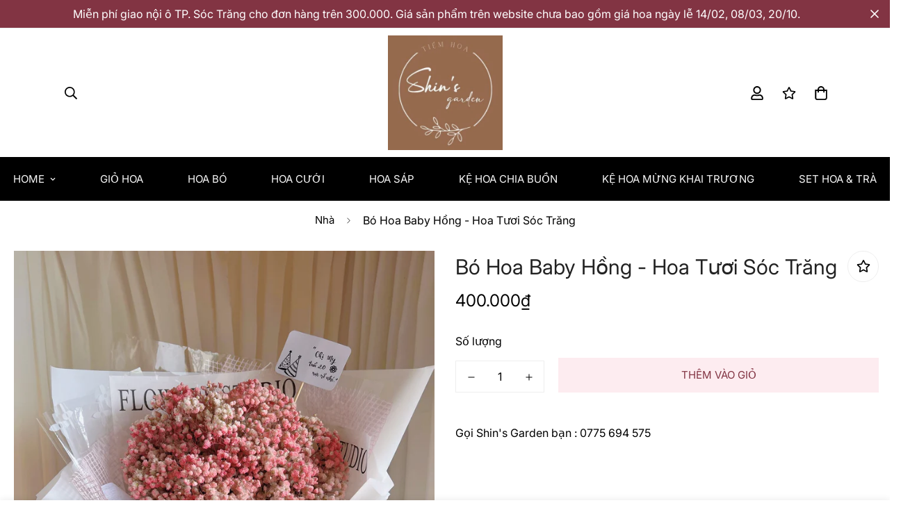

--- FILE ---
content_type: text/html; charset=utf-8
request_url: https://hoasoctrang.com/products/bo-hoa-baby-hong-hoa-tuoi-soc-trang-3
body_size: 31693
content:

<!doctype html>
<html
  class="no-js supports-no-cookies"
  lang="vi"
  data-template="product"
  
>
  <head>
    <meta charset="utf-8">
    <meta http-equiv="X-UA-Compatible" content="IE=edge">
    <meta name="viewport" content="width=device-width, initial-scale=1, maximum-scale=1.0, user-scalable=0">
    <meta name="theme-color" content="#ac7535"><link rel="canonical" href="https://hoasoctrang.com/products/bo-hoa-baby-hong-hoa-tuoi-soc-trang-3">
<link href="//hoasoctrang.com/cdn/shop/t/4/assets/theme.css?v=119522899234364678891682649508" rel="stylesheet" type="text/css" media="all" />
<link href="//hoasoctrang.com/cdn/shop/t/4/assets/chunk.css?v=51386290341475410991682649512" rel="stylesheet" type="text/css" media="all" />


<link rel="dns-prefetch" href="https://hoasoctrang.com/products/bo-hoa-baby-hong-hoa-tuoi-soc-trang-3" crossorigin>
<link rel="dns-prefetch" href="https://cdn.shopify.com" crossorigin>
<link rel="preconnect" href="https://hoasoctrang.com/products/bo-hoa-baby-hong-hoa-tuoi-soc-trang-3" crossorigin>
<link rel="preconnect" href="https://cdn.shopify.com" crossorigin>

<link href="//hoasoctrang.com/cdn/shop/t/4/assets/vendor.min.js?v=47187413141326881171682649510" as="script" rel="preload">
<link href="//hoasoctrang.com/cdn/shop/t/4/assets/app.min.js?v=137974305585622687281682649509" as="script" rel="preload">
<link href="//hoasoctrang.com/cdn/shop/t/4/assets/foxkit-app.min.js?v=126931991995353384961682649508" as="script" rel="preload">

<link rel="shortcut icon" href="//hoasoctrang.com/cdn/shop/files/244680572_140414591648620_3446860150232417522_n.jpg?crop=center&height=32&v=1720687436&width=32" type="image/png"><title class="product">Bó Hoa Baby Hồng - Hoa Tươi Sóc Trăng</title><meta property="og:site_name" content="Hoasoctrang">
<meta property="og:url" content="https://hoasoctrang.com/products/bo-hoa-baby-hong-hoa-tuoi-soc-trang-3">
<meta property="og:title" content="Bó Hoa Baby Hồng - Hoa Tươi Sóc Trăng">
<meta property="og:type" content="product">
<meta property="og:description" content="Tiệm hoa chúng mình ngụ tại 402 Lê Hồng Phong, thành phố Sóc Trăng.
Chúng mình mở cửa vào lúc 08:00 và đóng cửa vào lúc 21:00 hằng ngày.
Bạn cần đặt hoa gấp bất cứ lúc nào hãy liên lạc với chúng mình theo số: 0775694575 nhé.
Shin&#39;s Garden xin cảm ơn ạ. ♥"><meta property="og:image" content="http://hoasoctrang.com/cdn/shop/files/z4366496422602_7846b060a53374c6ad31adb8cb90bc8e.jpg?v=1684743515">
<meta property="og:image:secure_url" content="https://hoasoctrang.com/cdn/shop/files/z4366496422602_7846b060a53374c6ad31adb8cb90bc8e.jpg?v=1684743515">
<meta property="og:image:width" content="1920">
<meta property="og:image:height" content="2560"><meta property="og:price:amount" content="400.000">
<meta property="og:price:currency" content="VND"><meta name="twitter:site" content="@https://"><meta name="twitter:card" content="summary_large_image">
<meta name="twitter:title" content="Bó Hoa Baby Hồng - Hoa Tươi Sóc Trăng">
<meta name="twitter:description" content="Tiệm hoa chúng mình ngụ tại 402 Lê Hồng Phong, thành phố Sóc Trăng.
Chúng mình mở cửa vào lúc 08:00 và đóng cửa vào lúc 21:00 hằng ngày.
Bạn cần đặt hoa gấp bất cứ lúc nào hãy liên lạc với chúng mình theo số: 0775694575 nhé.
Shin&#39;s Garden xin cảm ơn ạ. ♥">

<link rel="preconnect" href="https://fonts.shopifycdn.com" crossorigin><link rel="preload" as="font" href="//hoasoctrang.com/cdn/fonts/inter/inter_n4.b2a3f24c19b4de56e8871f609e73ca7f6d2e2bb9.woff2" type="font/woff2" crossorigin>
  <link rel="preload" as="font" href="//hoasoctrang.com/cdn/fonts/inter/inter_n7.02711e6b374660cfc7915d1afc1c204e633421e4.woff2" type="font/woff2" crossorigin><link rel="preload" as="font" href="//hoasoctrang.com/cdn/fonts/inter/inter_n4.b2a3f24c19b4de56e8871f609e73ca7f6d2e2bb9.woff2" type="font/woff2" crossorigin><style>
  @font-face {  font-family: Inter;  font-weight: 400;  font-style: normal;  font-display: swap;  src: url("//hoasoctrang.com/cdn/fonts/inter/inter_n4.b2a3f24c19b4de56e8871f609e73ca7f6d2e2bb9.woff2") format("woff2"),       url("//hoasoctrang.com/cdn/fonts/inter/inter_n4.af8052d517e0c9ffac7b814872cecc27ae1fa132.woff") format("woff");}@font-face {  font-family: Inter;  font-weight: 700;  font-style: normal;  font-display: swap;  src: url("//hoasoctrang.com/cdn/fonts/inter/inter_n7.02711e6b374660cfc7915d1afc1c204e633421e4.woff2") format("woff2"),       url("//hoasoctrang.com/cdn/fonts/inter/inter_n7.6dab87426f6b8813070abd79972ceaf2f8d3b012.woff") format("woff");}@font-face {  font-family: Inter;  font-weight: 300;  font-style: normal;  font-display: swap;  src: url("//hoasoctrang.com/cdn/fonts/inter/inter_n3.6faba940d2e90c9f1c2e0c5c2750b84af59fecc0.woff2") format("woff2"),       url("//hoasoctrang.com/cdn/fonts/inter/inter_n3.413aa818ec2103383c4ac7c3744c464d04b4db49.woff") format("woff");}:root {  --font-stack-header: Inter, sans-serif;  --font-style-header: normal;  --font-weight-header: 400;  --font-weight-header--bolder: 700;  --font-weight-header--lighter: 300;}@font-face {  font-family: Inter;  font-weight: 400;  font-style: normal;  font-display: swap;  src: url("//hoasoctrang.com/cdn/fonts/inter/inter_n4.b2a3f24c19b4de56e8871f609e73ca7f6d2e2bb9.woff2") format("woff2"),       url("//hoasoctrang.com/cdn/fonts/inter/inter_n4.af8052d517e0c9ffac7b814872cecc27ae1fa132.woff") format("woff");}@font-face {  font-family: Inter;  font-weight: 700;  font-style: normal;  font-display: swap;  src: url("//hoasoctrang.com/cdn/fonts/inter/inter_n7.02711e6b374660cfc7915d1afc1c204e633421e4.woff2") format("woff2"),       url("//hoasoctrang.com/cdn/fonts/inter/inter_n7.6dab87426f6b8813070abd79972ceaf2f8d3b012.woff") format("woff");}@font-face {  font-family: Inter;  font-weight: 700;  font-style: normal;  font-display: swap;  src: url("//hoasoctrang.com/cdn/fonts/inter/inter_n7.02711e6b374660cfc7915d1afc1c204e633421e4.woff2") format("woff2"),       url("//hoasoctrang.com/cdn/fonts/inter/inter_n7.6dab87426f6b8813070abd79972ceaf2f8d3b012.woff") format("woff");}@font-face {  font-family: Inter;  font-weight: 400;  font-style: italic;  font-display: swap;  src: url("//hoasoctrang.com/cdn/fonts/inter/inter_i4.feae1981dda792ab80d117249d9c7e0f1017e5b3.woff2") format("woff2"),       url("//hoasoctrang.com/cdn/fonts/inter/inter_i4.62773b7113d5e5f02c71486623cf828884c85c6e.woff") format("woff");}@font-face {  font-family: Inter;  font-weight: 700;  font-style: italic;  font-display: swap;  src: url("//hoasoctrang.com/cdn/fonts/inter/inter_i7.b377bcd4cc0f160622a22d638ae7e2cd9b86ea4c.woff2") format("woff2"),       url("//hoasoctrang.com/cdn/fonts/inter/inter_i7.7c69a6a34e3bb44fcf6f975857e13b9a9b25beb4.woff") format("woff");}:root {  --font-weight-body--bold: 700;  --font-weight-body--bolder: 700;  --font-stack-body: Inter, sans-serif;  --font-style-body: normal;  --font-weight-body: 400;}
</style>
<style>
  html{font-size:calc(var(--font-base-size,16) * 1px)}body{font-family:var(--font-stack-body)!important;font-weight:var(--font-weight-body);font-style:var(--font-style-body);color:var(--color-body-text);font-size:calc(var(--font-base-size,16) * 1px);line-height:calc(var(--base-line-height) * 1px);scroll-behavior:smooth}body .h1,body .h2,body .h3,body .h4,body .h5,body .h6,body h1,body h2,body h3,body h4,body h5,body h6{font-family:var(--font-stack-header);font-weight:var(--font-weight-header);font-style:var(--font-style-header);color:var(--color-heading-text);line-height:normal}body .h1,body h1{font-size:calc(((var(--font-h1-mobile))/ (var(--font-base-size))) * 1rem)}body .h2,body h2{font-size:calc(((var(--font-h2-mobile))/ (var(--font-base-size))) * 1rem)}body .h3,body h3{font-size:calc(((var(--font-h3-mobile))/ (var(--font-base-size))) * 1rem)}body .h4,body h4{font-size:calc(((var(--font-h4-mobile))/ (var(--font-base-size))) * 1rem)}body .h5,body h5{font-size:calc(((var(--font-h5-mobile))/ (var(--font-base-size))) * 1rem)}body .h6,body h6{font-size:calc(((var(--font-h6-mobile))/ (var(--font-base-size))) * 1rem);line-height:1.4}@media only screen and (min-width:768px){body .h1,body h1{font-size:calc(((var(--font-h1-desktop))/ (var(--font-base-size))) * 1rem)}body .h2,body h2{font-size:calc(((var(--font-h2-desktop))/ (var(--font-base-size))) * 1rem)}body .h3,body h3{font-size:calc(((var(--font-h3-desktop))/ (var(--font-base-size))) * 1rem)}body .h4,body h4{font-size:calc(((var(--font-h4-desktop))/ (var(--font-base-size))) * 1rem)}body .h5,body h5{font-size:calc(((var(--font-h5-desktop))/ (var(--font-base-size))) * 1rem)}body .h6,body h6{font-size:calc(((var(--font-h6-desktop))/ (var(--font-base-size))) * 1rem)}}.swiper-wrapper{display:flex}.swiper-container:not(.swiper-container-initialized) .swiper-slide{width:calc(100% / var(--items,1));flex:0 0 auto}@media (max-width:1023px){.swiper-container:not(.swiper-container-initialized) .swiper-slide{min-width:40vw;flex:0 0 auto}}@media (max-width:767px){.swiper-container:not(.swiper-container-initialized) .swiper-slide{min-width:66vw;flex:0 0 auto}}.opacity-0{opacity:0}.opacity-100{opacity:1!important;}.placeholder-background{position:absolute;top:0;right:0;bottom:0;left:0;pointer-events:none}.placeholder-background--animation{background-color:#000;animation:placeholder-background-loading 1.5s infinite linear}[data-image-loading]{position:relative}[data-image-loading]:after{content:'';background-color:#000;animation:placeholder-background-loading 1.5s infinite linear;position:absolute;top:0;left:0;width:100%;height:100%;z-index:1}[data-image-loading] img.lazyload{opacity:0}[data-image-loading] img.lazyloaded{opacity:1}.no-js [data-image-loading]{animation-name:none}.lazyload--fade-in{opacity:0;transition:.25s all}.lazyload--fade-in.lazyloaded{opacity:1}@media (min-width:768px){.hidden.md\:block{display:block!important}.hidden.md\:flex{display:flex!important}.hidden.md\:grid{display:grid!important}}@media (min-width:1024px){.hidden.lg\:block{display:block!important}.hidden.lg\:flex{display:flex!important}.hidden.lg\:grid{display:grid!important}}@media (min-width:1280px){.hidden.xl\:block{display:block!important}.hidden.xl\:flex{display:flex!important}.hidden.xl\:grid{display:grid!important}}

  h1, .h1,
  h2, .h2,
  h3, .h3,
  h4, .h4,
  h5, .h5,
  h6, .h6 {
    letter-spacing: 0px;
  }
</style>

    <script>
  // https://codebeautify.org/jsviewer

  function _debounce(fn, wait = 300) {
    let t;
    return (...args) => {
      clearTimeout(t);
      t = setTimeout(() => fn.apply(this, args), wait);
    };
  }

  try {
    window.MinimogSettings = window.MinimogSettings || {};
    window.___mnag = 'userA' + (window.___mnag1 || '') + 'gent';

    var _mh = document.querySelector('header.sf-header__mobile');
    var _dh = document.querySelector('header.sf-header__desktop');
    // Set header height
    function _shh() {
      if (!_mh || !_dh) {
        _mh = document.querySelector('header.sf-header__mobile');
        _dh = document.querySelector('header.sf-header__desktop');
      }
      // Header
      var _hd = window.innerWidth < 1024 ? _mh : _dh;
      if (_hd) {
        document.documentElement.style.setProperty('--sf-header-height', _hd.offsetHeight + 'px');
        window.MinimogSettings.headerHeight = _hd.offsetHeight;
      }
    }

    // setTopbarHeight
    function _stbh() {
      // Topbar
      var _tb = document.querySelector('.sf-topbar');
      if (_tb) {
        document.documentElement.style.setProperty('--sf-topbar-height', _tb.offsetHeight + 'px');
        window.MinimogSettings.topbarHeight = _tb.offsetHeight;
      }
    }

    // setAnnouncementHeight
    function _sah() {
      // announcement_bar
      var _ab = document.querySelector('.announcement-bar');
      if (_ab) {
        document.documentElement.style.setProperty('--sf-announcement-height', _ab.offsetHeight + 'px');
        window.MinimogSettings.topbarHeight = _ab.offsetHeight;
      }
    }

    // setMainContentPadding
    function _smcp() {
      // pageTemplate
      var _pt = document.documentElement.dataset.template;
      if (window.innerWidth >= 1024) {
        if (_dh && _dh.dataset.transparent === "true") {
          if (_pt === 'index' || _pt === 'collection') {
            document.documentElement.style.setProperty('--main-content-padding-top', '0px');
          }
        }
      } else {
        document.documentElement.style.removeProperty('--main-content-padding-top');
      }
    }

    // calculateSectionsHeight
    function _csh() {_shh();_stbh();_sah();_smcp();}
    window.addEventListener('resize', _debounce(_csh, 1000));

    document.documentElement.className = document.documentElement.className.replace('supports-no-cookies', 'supports-cookies').replace('no-js', 'js');
  } catch (error) {
    console.warn('Failed to execute critical scripts', error);
  }

  try {
    // Page speed agent
    var _nu = navigator[window.___mnag];
    var _psas = [
      {
        'b': 'ome-Li',
        'c': 'ghth',
        'd': 'ouse',
        'a': 'Chr',
      },
      {
        'd': 'hts',
        'a': 'Sp',
        'c': 'nsig',
        'b': 'eed I',
      },
      {
        'b': ' Lin',
        'd': '6_64',
        'a': 'X11;',
        'c': 'ux x8',
      }
    ];
    function __fn(i) {
      return Object.keys(_psas[i]).sort().reduce(function (a, c) { return a + _psas[i][c] }, '');
    }

    var __isPSA = (_nu.indexOf(__fn(0)) > -1 || _nu.indexOf(__fn(1)) > -1 || _nu.indexOf(__fn(2)) > -1);
    // var __isPSA = true

    window.___mnag = '!1';
    _psas = null;
  } catch (err) {
    var __isPSA = false;
    var _psas = null;
    window.___mnag = '!1';
  }

  // activateFontAndCriticalCSS
  

  // __activateStyle(this)
  function __as(l) {
    l.rel = 'stylesheet';
    l.media = 'all';
    l.removeAttribute('onload');
  }

  // _onChunkStyleLoad(this)
  function __ocsl(l) {
    if (!__isPSA) __as(l);
  }

  window.__isPSA = __isPSA;
</script>

    

    <link href="//hoasoctrang.com/cdn/shop/t/4/assets/theme.css?v=119522899234364678891682649508" rel="stylesheet" type="text/css" media="all" />
    <link href="//hoasoctrang.com/cdn/shop/t/4/assets/chunk.css?v=51386290341475410991682649512" rel="stylesheet" type="text/css" media="all" />

    
<style data-shopify>:root {		/* BODY */		--base-line-height: 26;		/* PRIMARY COLORS */		--color-primary: #ac7535;		--plyr-color-main: #ac7535;		--color-primary-darker: #7d5527;		/* TEXT COLORS */		--color-body-text: #000000;		--color-heading-text: #222222;		--color-sub-text: #666666;		--color-text-link: #222222;		--color-text-link-hover: #666666;		/* BUTTON COLORS */		--color-btn-bg:  #fdecf0;		--color-btn-bg-hover: #222222;		--color-btn-text: #823443;		--color-btn-text-hover: #ffffff;    	--color-btn-secondary-border: #823443;    	--color-btn-secondary-text: #823443;		--btn-letter-spacing: 0px;		--btn-border-radius: 0px;		--btn-border-width: 1px;		--btn-line-height: 28px;				--btn-text-transform: uppercase;				/* PRODUCT COLORS */		--product-title-color: #222222;		--product-sale-price-color: #777777;		--product-regular-price-color: #000000;		--product-type-color: #777777;		--product-desc-color: #777777;		/* TOPBAR COLORS */		--color-topbar-background: #e0e7e4;		--color-topbar-text: #000000;		/* MENU BAR COLORS */		--color-menu-background: #000000;		--color-menu-text: #f8f8f8;		/* BORDER COLORS */		--color-border: #eeeeee;		/* FOOTER COLORS */		--color-footer-text: #000000;		--color-footer-subtext: #666666;		--color-footer-background: #f9f9f9;		--color-footer-link: #666666;		--color-footer-link-hover: #000000;		--color-footer-background-mobile: #f9f9f9;		/* FOOTER BOTTOM COLORS */		--color-footer-bottom-text: #666666;		--color-footer-bottom-background: #f9f9f9;		--color-footer-bottom-background-mobile: #f9f9f9;		/* HEADER */		--color-header-text: #000000;		--color-header-transparent-text: #ffffff;		--color-main-background: #ffffff;		--color-field-background: #ffffff;		--color-header-background: #ffffff;		--color-cart-wishlist-count: #ffffff;		--bg-cart-wishlist-count: #823443;		--swatch-item-background-default: #f7f8fa;		--text-gray-400: #777777;		--text-gray-9b: #9b9b9b;		--text-black: #000000;		--text-white: #ffffff;		--bg-gray-400: #f7f8fa;		--bg-black: #000000;		--rounded-full: 9999px;		--border-color-1: #eeeeee;		--border-color-2: #b2b2b2;		--border-color-3: #d2d2d2;		--border-color-4: #737373;		--color-secondary: #666666;		--color-success: #3a8735;		--color-warning: #ff706b;		--color-info: #959595;		--color-disabled: #cecece;		--bg-disabled: #f7f7f7;		--bg-hover: #737373;		--bg-color-tooltip: #000000;		--text-color-tooltip: #ffffff;		--color-image-overlay: #000000;		--opacity-image-overlay: 0.2;		--theme-shadow: 0 5px 15px 0 rgba(0, 0, 0, 0.07);    	--arrow-select-box: url(//hoasoctrang.com/cdn/shop/t/4/assets/ar-down.svg?v=92728264558441377851682649512);		/* FONT SIZES */		--font-base-size: 16;		--font-btn-size: 15px;		--font-btn-weight: 500;		--font-h1-desktop: 45;		--font-h1-mobile: 42;		--font-h2-desktop: 35;		--font-h2-mobile: 32;		--font-h3-desktop: 26;		--font-h3-mobile: 23;		--font-h4-desktop: 23;		--font-h4-mobile: 20;		--font-h5-desktop: 19;		--font-h5-mobile: 17;		--font-h6-desktop: 18;		--font-h6-mobile: 16;    	--arrow-down-url: url(//hoasoctrang.com/cdn/shop/t/4/assets/arrow-down.svg?v=157552497485556416461682649508);    	--arrow-down-white-url: url(//hoasoctrang.com/cdn/shop/t/4/assets/arrow-down-white.svg?v=70535736727834135531682649511);    	--product-title-line-clamp: unset;		--spacing-sections-desktop: 100px;        --spacing-sections-tablet: 75px;        --spacing-sections-mobile: 50px;	}
</style><link href="//hoasoctrang.com/cdn/shop/t/4/assets/product-template.css?v=7405318974836618321682649511" rel="stylesheet" type="text/css" media="all" />
<link media="print" onload="this.media = 'all'" rel="stylesheet" href="//hoasoctrang.com/cdn/shop/t/4/assets/vendor.css?v=16535328183442033321682649508">

<link href="//hoasoctrang.com/cdn/shop/t/4/assets/custom.css?v=105997007003712207781682649539" rel="stylesheet" type="text/css" media="all" />

<style data-shopify>body {
    --container-width: 1280;
    --fluid-container-width: 1400px;
    --fluid-container-offset: 95px;
    background-color: #ffffff;
  }
  [style*="--aspect-ratio"]:before {
    padding-top: calc(100% / (0.0001 + var(--aspect-ratio, 16/9)));
  }
  @media ( max-width: 767px ) {
    [style*="--aspect-ratio"]:before {
      padding-top: calc(100% / (0.0001 + var(--aspect-ratio-mobile, var(--aspect-ratio, 16/9)) ));
    }
  }.sf-header .sf-menu-item .sf__parent-item {	font-size: 15px;}.rounded,.form-control {  border-radius: 0;}.sf-custom__text-cta {color: var(--color-primary);}.section__subheading,.content__subheading {	color: var(--color-primary);	font-style: italic;	font-family: var(--font-stack-header);}.sf__footer-block-our_store .social-media-links a {padding: 0 20px;}.sf__footer-block-our_store svg path {    fill: #000;}@media ( min-width: 1024px ) {.section__subheading,	.content__subheading,.sf__footer-block-title {font-size: 18px;	}.sf__footer-block-newsletter .sf__footer-block-title {font-size: 36px;}}
</style>


    <script src="//hoasoctrang.com/cdn/shop/t/4/assets/vendor.min.js?v=47187413141326881171682649510" defer="defer"></script>
    <script src="//hoasoctrang.com/cdn/shop/t/4/assets/theme-global.js?v=137387456293293890691682649511" defer="defer"></script>
    <script src="//hoasoctrang.com/cdn/shop/t/4/assets/app.min.js?v=137974305585622687281682649509" defer="defer"></script>

    <script>window.performance && window.performance.mark && window.performance.mark('shopify.content_for_header.start');</script><meta id="shopify-digital-wallet" name="shopify-digital-wallet" content="/74980983071/digital_wallets/dialog">
<link rel="alternate" type="application/json+oembed" href="https://hoasoctrang.com/products/bo-hoa-baby-hong-hoa-tuoi-soc-trang-3.oembed">
<script async="async" src="/checkouts/internal/preloads.js?locale=vi-VN"></script>
<script id="shopify-features" type="application/json">{"accessToken":"c6c8cad64fb600012a9c3bfbf164ba3f","betas":["rich-media-storefront-analytics"],"domain":"hoasoctrang.com","predictiveSearch":true,"shopId":74980983071,"locale":"vi"}</script>
<script>var Shopify = Shopify || {};
Shopify.shop = "hoasoctrang.myshopify.com";
Shopify.locale = "vi";
Shopify.currency = {"active":"VND","rate":"1.0"};
Shopify.country = "VN";
Shopify.theme = {"name":"Tiệm Hoa Sóc Trăng - Shin's Garden","id":148410466591,"schema_name":"Minimog - OS 2.0","schema_version":"3.4.0","theme_store_id":null,"role":"main"};
Shopify.theme.handle = "null";
Shopify.theme.style = {"id":null,"handle":null};
Shopify.cdnHost = "hoasoctrang.com/cdn";
Shopify.routes = Shopify.routes || {};
Shopify.routes.root = "/";</script>
<script type="module">!function(o){(o.Shopify=o.Shopify||{}).modules=!0}(window);</script>
<script>!function(o){function n(){var o=[];function n(){o.push(Array.prototype.slice.apply(arguments))}return n.q=o,n}var t=o.Shopify=o.Shopify||{};t.loadFeatures=n(),t.autoloadFeatures=n()}(window);</script>
<script id="shop-js-analytics" type="application/json">{"pageType":"product"}</script>
<script defer="defer" async type="module" src="//hoasoctrang.com/cdn/shopifycloud/shop-js/modules/v2/client.init-shop-cart-sync_PcSgUb3d.vi.esm.js"></script>
<script defer="defer" async type="module" src="//hoasoctrang.com/cdn/shopifycloud/shop-js/modules/v2/chunk.common_BEIMfMj-.esm.js"></script>
<script defer="defer" async type="module" src="//hoasoctrang.com/cdn/shopifycloud/shop-js/modules/v2/chunk.modal_0vMIUFof.esm.js"></script>
<script type="module">
  await import("//hoasoctrang.com/cdn/shopifycloud/shop-js/modules/v2/client.init-shop-cart-sync_PcSgUb3d.vi.esm.js");
await import("//hoasoctrang.com/cdn/shopifycloud/shop-js/modules/v2/chunk.common_BEIMfMj-.esm.js");
await import("//hoasoctrang.com/cdn/shopifycloud/shop-js/modules/v2/chunk.modal_0vMIUFof.esm.js");

  window.Shopify.SignInWithShop?.initShopCartSync?.({"fedCMEnabled":true,"windoidEnabled":true});

</script>
<script id="__st">var __st={"a":74980983071,"offset":25200,"reqid":"36f4aaa5-daa4-470f-98ac-d19214dacdc6-1769569426","pageurl":"hoasoctrang.com\/products\/bo-hoa-baby-hong-hoa-tuoi-soc-trang-3","u":"02953f252558","p":"product","rtyp":"product","rid":8277283963167};</script>
<script>window.ShopifyPaypalV4VisibilityTracking = true;</script>
<script id="captcha-bootstrap">!function(){'use strict';const t='contact',e='account',n='new_comment',o=[[t,t],['blogs',n],['comments',n],[t,'customer']],c=[[e,'customer_login'],[e,'guest_login'],[e,'recover_customer_password'],[e,'create_customer']],r=t=>t.map((([t,e])=>`form[action*='/${t}']:not([data-nocaptcha='true']) input[name='form_type'][value='${e}']`)).join(','),a=t=>()=>t?[...document.querySelectorAll(t)].map((t=>t.form)):[];function s(){const t=[...o],e=r(t);return a(e)}const i='password',u='form_key',d=['recaptcha-v3-token','g-recaptcha-response','h-captcha-response',i],f=()=>{try{return window.sessionStorage}catch{return}},m='__shopify_v',_=t=>t.elements[u];function p(t,e,n=!1){try{const o=window.sessionStorage,c=JSON.parse(o.getItem(e)),{data:r}=function(t){const{data:e,action:n}=t;return t[m]||n?{data:e,action:n}:{data:t,action:n}}(c);for(const[e,n]of Object.entries(r))t.elements[e]&&(t.elements[e].value=n);n&&o.removeItem(e)}catch(o){console.error('form repopulation failed',{error:o})}}const l='form_type',E='cptcha';function T(t){t.dataset[E]=!0}const w=window,h=w.document,L='Shopify',v='ce_forms',y='captcha';let A=!1;((t,e)=>{const n=(g='f06e6c50-85a8-45c8-87d0-21a2b65856fe',I='https://cdn.shopify.com/shopifycloud/storefront-forms-hcaptcha/ce_storefront_forms_captcha_hcaptcha.v1.5.2.iife.js',D={infoText:'Được hCaptcha bảo vệ',privacyText:'Quyền riêng tư',termsText:'Điều khoản'},(t,e,n)=>{const o=w[L][v],c=o.bindForm;if(c)return c(t,g,e,D).then(n);var r;o.q.push([[t,g,e,D],n]),r=I,A||(h.body.append(Object.assign(h.createElement('script'),{id:'captcha-provider',async:!0,src:r})),A=!0)});var g,I,D;w[L]=w[L]||{},w[L][v]=w[L][v]||{},w[L][v].q=[],w[L][y]=w[L][y]||{},w[L][y].protect=function(t,e){n(t,void 0,e),T(t)},Object.freeze(w[L][y]),function(t,e,n,w,h,L){const[v,y,A,g]=function(t,e,n){const i=e?o:[],u=t?c:[],d=[...i,...u],f=r(d),m=r(i),_=r(d.filter((([t,e])=>n.includes(e))));return[a(f),a(m),a(_),s()]}(w,h,L),I=t=>{const e=t.target;return e instanceof HTMLFormElement?e:e&&e.form},D=t=>v().includes(t);t.addEventListener('submit',(t=>{const e=I(t);if(!e)return;const n=D(e)&&!e.dataset.hcaptchaBound&&!e.dataset.recaptchaBound,o=_(e),c=g().includes(e)&&(!o||!o.value);(n||c)&&t.preventDefault(),c&&!n&&(function(t){try{if(!f())return;!function(t){const e=f();if(!e)return;const n=_(t);if(!n)return;const o=n.value;o&&e.removeItem(o)}(t);const e=Array.from(Array(32),(()=>Math.random().toString(36)[2])).join('');!function(t,e){_(t)||t.append(Object.assign(document.createElement('input'),{type:'hidden',name:u})),t.elements[u].value=e}(t,e),function(t,e){const n=f();if(!n)return;const o=[...t.querySelectorAll(`input[type='${i}']`)].map((({name:t})=>t)),c=[...d,...o],r={};for(const[a,s]of new FormData(t).entries())c.includes(a)||(r[a]=s);n.setItem(e,JSON.stringify({[m]:1,action:t.action,data:r}))}(t,e)}catch(e){console.error('failed to persist form',e)}}(e),e.submit())}));const S=(t,e)=>{t&&!t.dataset[E]&&(n(t,e.some((e=>e===t))),T(t))};for(const o of['focusin','change'])t.addEventListener(o,(t=>{const e=I(t);D(e)&&S(e,y())}));const B=e.get('form_key'),M=e.get(l),P=B&&M;t.addEventListener('DOMContentLoaded',(()=>{const t=y();if(P)for(const e of t)e.elements[l].value===M&&p(e,B);[...new Set([...A(),...v().filter((t=>'true'===t.dataset.shopifyCaptcha))])].forEach((e=>S(e,t)))}))}(h,new URLSearchParams(w.location.search),n,t,e,['guest_login'])})(!0,!0)}();</script>
<script integrity="sha256-4kQ18oKyAcykRKYeNunJcIwy7WH5gtpwJnB7kiuLZ1E=" data-source-attribution="shopify.loadfeatures" defer="defer" src="//hoasoctrang.com/cdn/shopifycloud/storefront/assets/storefront/load_feature-a0a9edcb.js" crossorigin="anonymous"></script>
<script data-source-attribution="shopify.dynamic_checkout.dynamic.init">var Shopify=Shopify||{};Shopify.PaymentButton=Shopify.PaymentButton||{isStorefrontPortableWallets:!0,init:function(){window.Shopify.PaymentButton.init=function(){};var t=document.createElement("script");t.src="https://hoasoctrang.com/cdn/shopifycloud/portable-wallets/latest/portable-wallets.vi.js",t.type="module",document.head.appendChild(t)}};
</script>
<script data-source-attribution="shopify.dynamic_checkout.buyer_consent">
  function portableWalletsHideBuyerConsent(e){var t=document.getElementById("shopify-buyer-consent"),n=document.getElementById("shopify-subscription-policy-button");t&&n&&(t.classList.add("hidden"),t.setAttribute("aria-hidden","true"),n.removeEventListener("click",e))}function portableWalletsShowBuyerConsent(e){var t=document.getElementById("shopify-buyer-consent"),n=document.getElementById("shopify-subscription-policy-button");t&&n&&(t.classList.remove("hidden"),t.removeAttribute("aria-hidden"),n.addEventListener("click",e))}window.Shopify?.PaymentButton&&(window.Shopify.PaymentButton.hideBuyerConsent=portableWalletsHideBuyerConsent,window.Shopify.PaymentButton.showBuyerConsent=portableWalletsShowBuyerConsent);
</script>
<script data-source-attribution="shopify.dynamic_checkout.cart.bootstrap">document.addEventListener("DOMContentLoaded",(function(){function t(){return document.querySelector("shopify-accelerated-checkout-cart, shopify-accelerated-checkout")}if(t())Shopify.PaymentButton.init();else{new MutationObserver((function(e,n){t()&&(Shopify.PaymentButton.init(),n.disconnect())})).observe(document.body,{childList:!0,subtree:!0})}}));
</script>

<script>window.performance && window.performance.mark && window.performance.mark('shopify.content_for_header.end');</script> 
  <!-- BEGIN app block: shopify://apps/rt-facebook-messenger-chat/blocks/app-embed/f9ff3e5c-12a9-4672-9e53-b37aff0a3a98 --><script>
  window.roarJs = window.roarJs || {};
  roarJs.MessengerConfig = {
    metafields: {
      shop: "hoasoctrang.myshopify.com",
      settings: {"enabled":"1","page_id":"108138724876207","locale":"vi_VN","param":{"show_on_all":"1","show_on_home":"1","show_on_product":"1","show_on_collection":"1","show_on_cart":"1"},"exitintent":{"disabled":"1","expire":"0","favicon":{"enabled":"1","message":"You have a message!"},"popup":{"enabled":"1","line1":"Before you leave","line2":"We'd love to give you a 15% discount","line3":"For the next purchase","discount":"DISCOUNT_CODE"},"style":{"gradient":"preset","pattern":"0","custom":{"color":"#ffffff","background":"#0084ff"}}},"only1":"true"},
      moneyFormat: "{{amount_no_decimals_with_comma_separator}}₫"
    }
  }
</script>


<!-- END app block --><script src="https://cdn.shopify.com/extensions/4d222ec0-47a3-429d-b87c-5b14215dc0f5/1.0.0/assets/messenger.js" type="text/javascript" defer="defer"></script>
<link href="https://cdn.shopify.com/extensions/4d222ec0-47a3-429d-b87c-5b14215dc0f5/1.0.0/assets/messenger.css" rel="stylesheet" type="text/css" media="all">
<link href="https://monorail-edge.shopifysvc.com" rel="dns-prefetch">
<script>(function(){if ("sendBeacon" in navigator && "performance" in window) {try {var session_token_from_headers = performance.getEntriesByType('navigation')[0].serverTiming.find(x => x.name == '_s').description;} catch {var session_token_from_headers = undefined;}var session_cookie_matches = document.cookie.match(/_shopify_s=([^;]*)/);var session_token_from_cookie = session_cookie_matches && session_cookie_matches.length === 2 ? session_cookie_matches[1] : "";var session_token = session_token_from_headers || session_token_from_cookie || "";function handle_abandonment_event(e) {var entries = performance.getEntries().filter(function(entry) {return /monorail-edge.shopifysvc.com/.test(entry.name);});if (!window.abandonment_tracked && entries.length === 0) {window.abandonment_tracked = true;var currentMs = Date.now();var navigation_start = performance.timing.navigationStart;var payload = {shop_id: 74980983071,url: window.location.href,navigation_start,duration: currentMs - navigation_start,session_token,page_type: "product"};window.navigator.sendBeacon("https://monorail-edge.shopifysvc.com/v1/produce", JSON.stringify({schema_id: "online_store_buyer_site_abandonment/1.1",payload: payload,metadata: {event_created_at_ms: currentMs,event_sent_at_ms: currentMs}}));}}window.addEventListener('pagehide', handle_abandonment_event);}}());</script>
<script id="web-pixels-manager-setup">(function e(e,d,r,n,o){if(void 0===o&&(o={}),!Boolean(null===(a=null===(i=window.Shopify)||void 0===i?void 0:i.analytics)||void 0===a?void 0:a.replayQueue)){var i,a;window.Shopify=window.Shopify||{};var t=window.Shopify;t.analytics=t.analytics||{};var s=t.analytics;s.replayQueue=[],s.publish=function(e,d,r){return s.replayQueue.push([e,d,r]),!0};try{self.performance.mark("wpm:start")}catch(e){}var l=function(){var e={modern:/Edge?\/(1{2}[4-9]|1[2-9]\d|[2-9]\d{2}|\d{4,})\.\d+(\.\d+|)|Firefox\/(1{2}[4-9]|1[2-9]\d|[2-9]\d{2}|\d{4,})\.\d+(\.\d+|)|Chrom(ium|e)\/(9{2}|\d{3,})\.\d+(\.\d+|)|(Maci|X1{2}).+ Version\/(15\.\d+|(1[6-9]|[2-9]\d|\d{3,})\.\d+)([,.]\d+|)( \(\w+\)|)( Mobile\/\w+|) Safari\/|Chrome.+OPR\/(9{2}|\d{3,})\.\d+\.\d+|(CPU[ +]OS|iPhone[ +]OS|CPU[ +]iPhone|CPU IPhone OS|CPU iPad OS)[ +]+(15[._]\d+|(1[6-9]|[2-9]\d|\d{3,})[._]\d+)([._]\d+|)|Android:?[ /-](13[3-9]|1[4-9]\d|[2-9]\d{2}|\d{4,})(\.\d+|)(\.\d+|)|Android.+Firefox\/(13[5-9]|1[4-9]\d|[2-9]\d{2}|\d{4,})\.\d+(\.\d+|)|Android.+Chrom(ium|e)\/(13[3-9]|1[4-9]\d|[2-9]\d{2}|\d{4,})\.\d+(\.\d+|)|SamsungBrowser\/([2-9]\d|\d{3,})\.\d+/,legacy:/Edge?\/(1[6-9]|[2-9]\d|\d{3,})\.\d+(\.\d+|)|Firefox\/(5[4-9]|[6-9]\d|\d{3,})\.\d+(\.\d+|)|Chrom(ium|e)\/(5[1-9]|[6-9]\d|\d{3,})\.\d+(\.\d+|)([\d.]+$|.*Safari\/(?![\d.]+ Edge\/[\d.]+$))|(Maci|X1{2}).+ Version\/(10\.\d+|(1[1-9]|[2-9]\d|\d{3,})\.\d+)([,.]\d+|)( \(\w+\)|)( Mobile\/\w+|) Safari\/|Chrome.+OPR\/(3[89]|[4-9]\d|\d{3,})\.\d+\.\d+|(CPU[ +]OS|iPhone[ +]OS|CPU[ +]iPhone|CPU IPhone OS|CPU iPad OS)[ +]+(10[._]\d+|(1[1-9]|[2-9]\d|\d{3,})[._]\d+)([._]\d+|)|Android:?[ /-](13[3-9]|1[4-9]\d|[2-9]\d{2}|\d{4,})(\.\d+|)(\.\d+|)|Mobile Safari.+OPR\/([89]\d|\d{3,})\.\d+\.\d+|Android.+Firefox\/(13[5-9]|1[4-9]\d|[2-9]\d{2}|\d{4,})\.\d+(\.\d+|)|Android.+Chrom(ium|e)\/(13[3-9]|1[4-9]\d|[2-9]\d{2}|\d{4,})\.\d+(\.\d+|)|Android.+(UC? ?Browser|UCWEB|U3)[ /]?(15\.([5-9]|\d{2,})|(1[6-9]|[2-9]\d|\d{3,})\.\d+)\.\d+|SamsungBrowser\/(5\.\d+|([6-9]|\d{2,})\.\d+)|Android.+MQ{2}Browser\/(14(\.(9|\d{2,})|)|(1[5-9]|[2-9]\d|\d{3,})(\.\d+|))(\.\d+|)|K[Aa][Ii]OS\/(3\.\d+|([4-9]|\d{2,})\.\d+)(\.\d+|)/},d=e.modern,r=e.legacy,n=navigator.userAgent;return n.match(d)?"modern":n.match(r)?"legacy":"unknown"}(),u="modern"===l?"modern":"legacy",c=(null!=n?n:{modern:"",legacy:""})[u],f=function(e){return[e.baseUrl,"/wpm","/b",e.hashVersion,"modern"===e.buildTarget?"m":"l",".js"].join("")}({baseUrl:d,hashVersion:r,buildTarget:u}),m=function(e){var d=e.version,r=e.bundleTarget,n=e.surface,o=e.pageUrl,i=e.monorailEndpoint;return{emit:function(e){var a=e.status,t=e.errorMsg,s=(new Date).getTime(),l=JSON.stringify({metadata:{event_sent_at_ms:s},events:[{schema_id:"web_pixels_manager_load/3.1",payload:{version:d,bundle_target:r,page_url:o,status:a,surface:n,error_msg:t},metadata:{event_created_at_ms:s}}]});if(!i)return console&&console.warn&&console.warn("[Web Pixels Manager] No Monorail endpoint provided, skipping logging."),!1;try{return self.navigator.sendBeacon.bind(self.navigator)(i,l)}catch(e){}var u=new XMLHttpRequest;try{return u.open("POST",i,!0),u.setRequestHeader("Content-Type","text/plain"),u.send(l),!0}catch(e){return console&&console.warn&&console.warn("[Web Pixels Manager] Got an unhandled error while logging to Monorail."),!1}}}}({version:r,bundleTarget:l,surface:e.surface,pageUrl:self.location.href,monorailEndpoint:e.monorailEndpoint});try{o.browserTarget=l,function(e){var d=e.src,r=e.async,n=void 0===r||r,o=e.onload,i=e.onerror,a=e.sri,t=e.scriptDataAttributes,s=void 0===t?{}:t,l=document.createElement("script"),u=document.querySelector("head"),c=document.querySelector("body");if(l.async=n,l.src=d,a&&(l.integrity=a,l.crossOrigin="anonymous"),s)for(var f in s)if(Object.prototype.hasOwnProperty.call(s,f))try{l.dataset[f]=s[f]}catch(e){}if(o&&l.addEventListener("load",o),i&&l.addEventListener("error",i),u)u.appendChild(l);else{if(!c)throw new Error("Did not find a head or body element to append the script");c.appendChild(l)}}({src:f,async:!0,onload:function(){if(!function(){var e,d;return Boolean(null===(d=null===(e=window.Shopify)||void 0===e?void 0:e.analytics)||void 0===d?void 0:d.initialized)}()){var d=window.webPixelsManager.init(e)||void 0;if(d){var r=window.Shopify.analytics;r.replayQueue.forEach((function(e){var r=e[0],n=e[1],o=e[2];d.publishCustomEvent(r,n,o)})),r.replayQueue=[],r.publish=d.publishCustomEvent,r.visitor=d.visitor,r.initialized=!0}}},onerror:function(){return m.emit({status:"failed",errorMsg:"".concat(f," has failed to load")})},sri:function(e){var d=/^sha384-[A-Za-z0-9+/=]+$/;return"string"==typeof e&&d.test(e)}(c)?c:"",scriptDataAttributes:o}),m.emit({status:"loading"})}catch(e){m.emit({status:"failed",errorMsg:(null==e?void 0:e.message)||"Unknown error"})}}})({shopId: 74980983071,storefrontBaseUrl: "https://hoasoctrang.com",extensionsBaseUrl: "https://extensions.shopifycdn.com/cdn/shopifycloud/web-pixels-manager",monorailEndpoint: "https://monorail-edge.shopifysvc.com/unstable/produce_batch",surface: "storefront-renderer",enabledBetaFlags: ["2dca8a86"],webPixelsConfigList: [{"id":"shopify-app-pixel","configuration":"{}","eventPayloadVersion":"v1","runtimeContext":"STRICT","scriptVersion":"0450","apiClientId":"shopify-pixel","type":"APP","privacyPurposes":["ANALYTICS","MARKETING"]},{"id":"shopify-custom-pixel","eventPayloadVersion":"v1","runtimeContext":"LAX","scriptVersion":"0450","apiClientId":"shopify-pixel","type":"CUSTOM","privacyPurposes":["ANALYTICS","MARKETING"]}],isMerchantRequest: false,initData: {"shop":{"name":"Hoasoctrang","paymentSettings":{"currencyCode":"VND"},"myshopifyDomain":"hoasoctrang.myshopify.com","countryCode":"VN","storefrontUrl":"https:\/\/hoasoctrang.com"},"customer":null,"cart":null,"checkout":null,"productVariants":[{"price":{"amount":400000.0,"currencyCode":"VND"},"product":{"title":"Bó Hoa Baby Hồng - Hoa Tươi Sóc Trăng","vendor":"Hoasoctrang","id":"8277283963167","untranslatedTitle":"Bó Hoa Baby Hồng - Hoa Tươi Sóc Trăng","url":"\/products\/bo-hoa-baby-hong-hoa-tuoi-soc-trang-3","type":""},"id":"45059907715359","image":{"src":"\/\/hoasoctrang.com\/cdn\/shop\/files\/z4366496422602_7846b060a53374c6ad31adb8cb90bc8e.jpg?v=1684743515"},"sku":"","title":"Default Title","untranslatedTitle":"Default Title"}],"purchasingCompany":null},},"https://hoasoctrang.com/cdn","fcfee988w5aeb613cpc8e4bc33m6693e112",{"modern":"","legacy":""},{"shopId":"74980983071","storefrontBaseUrl":"https:\/\/hoasoctrang.com","extensionBaseUrl":"https:\/\/extensions.shopifycdn.com\/cdn\/shopifycloud\/web-pixels-manager","surface":"storefront-renderer","enabledBetaFlags":"[\"2dca8a86\"]","isMerchantRequest":"false","hashVersion":"fcfee988w5aeb613cpc8e4bc33m6693e112","publish":"custom","events":"[[\"page_viewed\",{}],[\"product_viewed\",{\"productVariant\":{\"price\":{\"amount\":400000.0,\"currencyCode\":\"VND\"},\"product\":{\"title\":\"Bó Hoa Baby Hồng - Hoa Tươi Sóc Trăng\",\"vendor\":\"Hoasoctrang\",\"id\":\"8277283963167\",\"untranslatedTitle\":\"Bó Hoa Baby Hồng - Hoa Tươi Sóc Trăng\",\"url\":\"\/products\/bo-hoa-baby-hong-hoa-tuoi-soc-trang-3\",\"type\":\"\"},\"id\":\"45059907715359\",\"image\":{\"src\":\"\/\/hoasoctrang.com\/cdn\/shop\/files\/z4366496422602_7846b060a53374c6ad31adb8cb90bc8e.jpg?v=1684743515\"},\"sku\":\"\",\"title\":\"Default Title\",\"untranslatedTitle\":\"Default Title\"}}]]"});</script><script>
  window.ShopifyAnalytics = window.ShopifyAnalytics || {};
  window.ShopifyAnalytics.meta = window.ShopifyAnalytics.meta || {};
  window.ShopifyAnalytics.meta.currency = 'VND';
  var meta = {"product":{"id":8277283963167,"gid":"gid:\/\/shopify\/Product\/8277283963167","vendor":"Hoasoctrang","type":"","handle":"bo-hoa-baby-hong-hoa-tuoi-soc-trang-3","variants":[{"id":45059907715359,"price":40000000,"name":"Bó Hoa Baby Hồng - Hoa Tươi Sóc Trăng","public_title":null,"sku":""}],"remote":false},"page":{"pageType":"product","resourceType":"product","resourceId":8277283963167,"requestId":"36f4aaa5-daa4-470f-98ac-d19214dacdc6-1769569426"}};
  for (var attr in meta) {
    window.ShopifyAnalytics.meta[attr] = meta[attr];
  }
</script>
<script class="analytics">
  (function () {
    var customDocumentWrite = function(content) {
      var jquery = null;

      if (window.jQuery) {
        jquery = window.jQuery;
      } else if (window.Checkout && window.Checkout.$) {
        jquery = window.Checkout.$;
      }

      if (jquery) {
        jquery('body').append(content);
      }
    };

    var hasLoggedConversion = function(token) {
      if (token) {
        return document.cookie.indexOf('loggedConversion=' + token) !== -1;
      }
      return false;
    }

    var setCookieIfConversion = function(token) {
      if (token) {
        var twoMonthsFromNow = new Date(Date.now());
        twoMonthsFromNow.setMonth(twoMonthsFromNow.getMonth() + 2);

        document.cookie = 'loggedConversion=' + token + '; expires=' + twoMonthsFromNow;
      }
    }

    var trekkie = window.ShopifyAnalytics.lib = window.trekkie = window.trekkie || [];
    if (trekkie.integrations) {
      return;
    }
    trekkie.methods = [
      'identify',
      'page',
      'ready',
      'track',
      'trackForm',
      'trackLink'
    ];
    trekkie.factory = function(method) {
      return function() {
        var args = Array.prototype.slice.call(arguments);
        args.unshift(method);
        trekkie.push(args);
        return trekkie;
      };
    };
    for (var i = 0; i < trekkie.methods.length; i++) {
      var key = trekkie.methods[i];
      trekkie[key] = trekkie.factory(key);
    }
    trekkie.load = function(config) {
      trekkie.config = config || {};
      trekkie.config.initialDocumentCookie = document.cookie;
      var first = document.getElementsByTagName('script')[0];
      var script = document.createElement('script');
      script.type = 'text/javascript';
      script.onerror = function(e) {
        var scriptFallback = document.createElement('script');
        scriptFallback.type = 'text/javascript';
        scriptFallback.onerror = function(error) {
                var Monorail = {
      produce: function produce(monorailDomain, schemaId, payload) {
        var currentMs = new Date().getTime();
        var event = {
          schema_id: schemaId,
          payload: payload,
          metadata: {
            event_created_at_ms: currentMs,
            event_sent_at_ms: currentMs
          }
        };
        return Monorail.sendRequest("https://" + monorailDomain + "/v1/produce", JSON.stringify(event));
      },
      sendRequest: function sendRequest(endpointUrl, payload) {
        // Try the sendBeacon API
        if (window && window.navigator && typeof window.navigator.sendBeacon === 'function' && typeof window.Blob === 'function' && !Monorail.isIos12()) {
          var blobData = new window.Blob([payload], {
            type: 'text/plain'
          });

          if (window.navigator.sendBeacon(endpointUrl, blobData)) {
            return true;
          } // sendBeacon was not successful

        } // XHR beacon

        var xhr = new XMLHttpRequest();

        try {
          xhr.open('POST', endpointUrl);
          xhr.setRequestHeader('Content-Type', 'text/plain');
          xhr.send(payload);
        } catch (e) {
          console.log(e);
        }

        return false;
      },
      isIos12: function isIos12() {
        return window.navigator.userAgent.lastIndexOf('iPhone; CPU iPhone OS 12_') !== -1 || window.navigator.userAgent.lastIndexOf('iPad; CPU OS 12_') !== -1;
      }
    };
    Monorail.produce('monorail-edge.shopifysvc.com',
      'trekkie_storefront_load_errors/1.1',
      {shop_id: 74980983071,
      theme_id: 148410466591,
      app_name: "storefront",
      context_url: window.location.href,
      source_url: "//hoasoctrang.com/cdn/s/trekkie.storefront.a804e9514e4efded663580eddd6991fcc12b5451.min.js"});

        };
        scriptFallback.async = true;
        scriptFallback.src = '//hoasoctrang.com/cdn/s/trekkie.storefront.a804e9514e4efded663580eddd6991fcc12b5451.min.js';
        first.parentNode.insertBefore(scriptFallback, first);
      };
      script.async = true;
      script.src = '//hoasoctrang.com/cdn/s/trekkie.storefront.a804e9514e4efded663580eddd6991fcc12b5451.min.js';
      first.parentNode.insertBefore(script, first);
    };
    trekkie.load(
      {"Trekkie":{"appName":"storefront","development":false,"defaultAttributes":{"shopId":74980983071,"isMerchantRequest":null,"themeId":148410466591,"themeCityHash":"8712044462012391690","contentLanguage":"vi","currency":"VND","eventMetadataId":"1e1c9a4a-ec42-417c-a785-472e1042fc2d"},"isServerSideCookieWritingEnabled":true,"monorailRegion":"shop_domain","enabledBetaFlags":["65f19447","b5387b81"]},"Session Attribution":{},"S2S":{"facebookCapiEnabled":false,"source":"trekkie-storefront-renderer","apiClientId":580111}}
    );

    var loaded = false;
    trekkie.ready(function() {
      if (loaded) return;
      loaded = true;

      window.ShopifyAnalytics.lib = window.trekkie;

      var originalDocumentWrite = document.write;
      document.write = customDocumentWrite;
      try { window.ShopifyAnalytics.merchantGoogleAnalytics.call(this); } catch(error) {};
      document.write = originalDocumentWrite;

      window.ShopifyAnalytics.lib.page(null,{"pageType":"product","resourceType":"product","resourceId":8277283963167,"requestId":"36f4aaa5-daa4-470f-98ac-d19214dacdc6-1769569426","shopifyEmitted":true});

      var match = window.location.pathname.match(/checkouts\/(.+)\/(thank_you|post_purchase)/)
      var token = match? match[1]: undefined;
      if (!hasLoggedConversion(token)) {
        setCookieIfConversion(token);
        window.ShopifyAnalytics.lib.track("Viewed Product",{"currency":"VND","variantId":45059907715359,"productId":8277283963167,"productGid":"gid:\/\/shopify\/Product\/8277283963167","name":"Bó Hoa Baby Hồng - Hoa Tươi Sóc Trăng","price":"400000","sku":"","brand":"Hoasoctrang","variant":null,"category":"","nonInteraction":true,"remote":false},undefined,undefined,{"shopifyEmitted":true});
      window.ShopifyAnalytics.lib.track("monorail:\/\/trekkie_storefront_viewed_product\/1.1",{"currency":"VND","variantId":45059907715359,"productId":8277283963167,"productGid":"gid:\/\/shopify\/Product\/8277283963167","name":"Bó Hoa Baby Hồng - Hoa Tươi Sóc Trăng","price":"400000","sku":"","brand":"Hoasoctrang","variant":null,"category":"","nonInteraction":true,"remote":false,"referer":"https:\/\/hoasoctrang.com\/products\/bo-hoa-baby-hong-hoa-tuoi-soc-trang-3"});
      }
    });


        var eventsListenerScript = document.createElement('script');
        eventsListenerScript.async = true;
        eventsListenerScript.src = "//hoasoctrang.com/cdn/shopifycloud/storefront/assets/shop_events_listener-3da45d37.js";
        document.getElementsByTagName('head')[0].appendChild(eventsListenerScript);

})();</script>
<script
  defer
  src="https://hoasoctrang.com/cdn/shopifycloud/perf-kit/shopify-perf-kit-3.1.0.min.js"
  data-application="storefront-renderer"
  data-shop-id="74980983071"
  data-render-region="gcp-us-east1"
  data-page-type="product"
  data-theme-instance-id="148410466591"
  data-theme-name="Minimog - OS 2.0"
  data-theme-version="3.4.0"
  data-monorail-region="shop_domain"
  data-resource-timing-sampling-rate="10"
  data-shs="true"
  data-shs-beacon="true"
  data-shs-export-with-fetch="true"
  data-shs-logs-sample-rate="1"
  data-shs-beacon-endpoint="https://hoasoctrang.com/api/collect"
></script>
</head>

  <body
    id="sf-theme"
    class="template-product product- product-bo-hoa-baby-hong-hoa-tuoi-soc-trang-3 cart-empty
 relative min-h-screen"
    
      data-product-id="8277283963167"
    
  >
<script>window.MinimogThemeStyles = {  product: "https://hoasoctrang.com/cdn/shop/t/4/assets/product.css?v=179659475861021640191682649509"};window.MinimogTheme = {};window.MinimogTheme.version = '3.3.0';window.MinimogLibs = {};window.FoxKitStrings = {};window.MinimogStrings = {  addToCart: "Thêm vào giỏ",  soldOut: "Đã bán hết",  unavailable: "Không khả dụng",  inStock: "Còn hàng",  checkout: "Kiểm tra lại",  viewCart: "Xem giỏ hàng",  cartRemove: "Triệt",  zipcodeValidate: "Mã zip không được để trống",  noShippingRate: "Không có phí vận chuyển cho địa chỉ của bạn.",  shippingRatesResult: "Chúng tôi đã tìm thấy {{count}} phí vận chuyển cho địa chỉ của bạn",  recommendTitle: "Đề xuất cho bạn",  shipping: "Vận chuyển",  add: "Thêm",  itemAdded: "Sản phẩm được thêm vào giỏ hàng thành công",  requiredField: "Vui lòng điền vào tất cả các trường bắt buộc (*) trước khi Thêm vào giỏ hàng!",  hours: "Giờ",  mins: "Phút",  outOfStock: "Hết hàng",  sold: "Bán",  available: "Có sẵn",  preorder: "Đặt hàng trước",  not_enough_item_message: "Không đủ mặt hàng có sẵn. Chỉ còn lại __inventory_quantity__.",  sold_out_items_message: "Sản phẩm đã được bán hết.",  unitPrice: "Đơn giá",  unitPriceSeparator: "cho"};window.FoxKitStrings = null;window.MinimogThemeScripts = {  productModel: "https://hoasoctrang.com/cdn/shop/t/4/assets/product-model-new.min.js?v=116323143127740990381682649508",  productMedia: "https://hoasoctrang.com/cdn/shop/t/4/assets/product-media.min.js?v=121916700789371756761682649508",  variantsPicker: "https://hoasoctrang.com/cdn/shop/t/4/assets/variant-picker.min.js?v=128408166280966261511682649510"};window.MinimogSettings = {  design_mode: false,  requestPath: "\/products\/bo-hoa-baby-hong-hoa-tuoi-soc-trang-3",  template: "product",  templateName: "product",productHandle: "bo-hoa-baby-hong-hoa-tuoi-soc-trang-3",    productId: 8277283963167,currency_code: "VND",  money_format: "{{amount_no_decimals_with_comma_separator}}₫",  base_url: window.location.origin + Shopify.routes.root,  money_with_currency_format: "{{amount_no_decimals_with_comma_separator}} VND","filter_color1.png": "\/\/hoasoctrang.com\/cdn\/shop\/t\/4\/assets\/filter_color1.png?v=147458027895443808701682649508\n",          "filter_color1": "Rubber",      "filter_color2.png": "\/\/hoasoctrang.com\/cdn\/shop\/t\/4\/assets\/filter_color2.png?v=177856991997372355631682649509\n",          "filter_color2": "Cotton",theme: {    id: 148410466591,    name: "Tiệm Hoa Sóc Trăng - Shin's Garden",    role: "main",    version: "3.0.1",    online_store_version: "2.0",    preview_url: "https://hoasoctrang.com?preview_theme_id=148410466591",  },  foxkitAppURL: "home.foxecom.com",  shop_domain: "https:\/\/hoasoctrang.com",  shop_locale: {    published: [{"shop_locale":{"locale":"vi","enabled":true,"primary":true,"published":true}}],    current: "vi",    primary: "vi",  },  routes: {    root: "\/",    cart: "\/cart",    product_recommendations_url: "\/recommendations\/products",    cart_add_url: '/cart/add',    cart_change_url: '/cart/change',    cart_update_url: '/cart/update',    predictive_search_url: '/search/suggest',    search_url: '/search'  },  hide_unavailable_product_options: true,  pcard_image_ratio: "1\/1",  cookie_consent_allow: "Allow Cookies",  cookie_consent_message: "This website uses cookies to ensure you get the best experience on our website.",  cookie_consent_placement: "bottom",  cookie_consent_learnmore_link: "https:\/\/www.cookiesandyou.com\/",  cookie_consent_learnmore: "Learn more",  cookie_consent_theme: "black",  cookie_consent_decline: "Decline",  show_cookie_consent: false,  product_colors: "red: #FF6961,\nyellow: #FDDA76,\nblack: #000000,\nblue: #8DB4D2,\ngreen: #C1E1C1,\npurple: #B19CD9,\nsilver: #EEEEEF,\nwhite: #FFFFFF,\nbrown: #836953,\norange: #FFB347,\nblush pink: #F6E5DD,\ndove gray: #ACAAA6,\nmidnight blue: #212A37",  use_ajax_atc: true,  discount_code_enable: true,  enable_cart_drawer: true,  pcard_show_lowest_prices: false,  date_now: "2026\/01\/28 10:03:00+0700 (+07)"};window.themeStyleURLs = {  foxkitApp: {    url: "//hoasoctrang.com/cdn/shop/t/4/assets/foxkit-app.css?v=109330822135549849281682649512",    required: false,    afterWindowLoaded: true  },  productTemplate: {    url: "//hoasoctrang.com/cdn/shop/t/4/assets/product-template.css?v=7405318974836618321682649511",    required: false,    afterWindowLoaded: true  },  collection: {    url: "//hoasoctrang.com/cdn/shop/t/4/assets/collection.css?v=173348108183914091481682649510",    required: false  },  search: {    url: "//hoasoctrang.com/cdn/shop/t/4/assets/collection.css?v=173348108183914091481682649510",    required: false  },  customer: {    url: "//hoasoctrang.com/cdn/shop/t/4/assets/customer.css?v=56279534652110279791682649511",    required:  false ,  },  plyr: {    url: "//hoasoctrang.com/cdn/shop/t/4/assets/plyr.css?v=60260803525653366121682649509",    required: false,    afterWindowLoaded: true  },};window.themeScriptURLs = {  productTemplate: {    url: "//hoasoctrang.com/cdn/shop/t/4/assets/product-template.min.js?v=48168698419251720171682649509",    required:  true ,    afterWindowLoaded: true  },  collection: {    url: "//hoasoctrang.com/cdn/shop/t/4/assets/collection.min.js?v=23236859908612326921682649512",    required:  false ,  },  customer: {    url: "//hoasoctrang.com/cdn/shop/t/4/assets/customer.min.js?v=65830800949623092721682649509",    required:  false ,  },  salesNotification: {    url: "//hoasoctrang.com/cdn/shop/t/4/assets/sales-notifications.min.js?v=120479178248335173681682649511",    required: false,    afterWindowLoaded: false  },  bundle: {    url: "//hoasoctrang.com/cdn/shop/t/4/assets/bundle.min.js?v=182407004045149271071682649509",    required: false,    afterWindowLoaded: false  },  luckyWheel: {    url: "//hoasoctrang.com/cdn/shop/t/4/assets/lucky-wheel.min.js?v=89208402274768739221682649511",    required: false,    afterWindowLoaded: false  },  prePurchase: {    url: "//hoasoctrang.com/cdn/shop/t/4/assets/pre-purchase.min.js?v=65782864886480291801682649512",    required: false,    afterWindowLoaded: false  },  inCart: {    url: "//hoasoctrang.com/cdn/shop/t/4/assets/incart.min.js?v=147603865782999969451682649511",    required: false,    afterWindowLoaded: false  },  cartGoal: {    url: "//hoasoctrang.com/cdn/shop/t/4/assets/cart-goal.min.js?v=120802821267607743861682649512",    required: false,    afterWindowLoaded: false  },  bis: {    url: "//hoasoctrang.com/cdn/shop/t/4/assets/bis.min.js?v=64151349193194870541682649510",    required: false,    afterWindowLoaded: false  },  quantityDiscount: {    url: "//hoasoctrang.com/cdn/shop/t/4/assets/quantity-discount.min.js?v=168448379576248260651682649508",    required: false,    afterWindowLoaded: false  },  popup: {    url: "//hoasoctrang.com/cdn/shop/t/4/assets/popup.min.js?v=91061015380519575841682649509",    required: false,    afterWindowLoaded: false  },  countdown: {    url: "//hoasoctrang.com/cdn/shop/t/4/assets/product-countdown.min.js?v=172356139050515184451682649511",    required: false,    afterWindowLoaded: true  },  tabs: {    url: "//hoasoctrang.com/cdn/shop/t/4/assets/tabs.min.js?v=174703260875321577301682649511",    required: false,  },  plyr: {    url: "//hoasoctrang.com/cdn/shop/t/4/assets/plyr.min.js?v=128346812548744706671682649510",    required: false,    afterWindowLoaded: true  },  parallax: {    url: "//hoasoctrang.com/cdn/shop/t/4/assets/simple-parallax.min.js?v=107174232393492105161682649511",    required: false,    afterWindowLoaded: true  }};</script>
<!-- BEGIN sections: header-group -->
<div id="shopify-section-sections--18786911027487__annoucement" class="shopify-section shopify-section-group-header-group">
    
        <style data-shopify>
            .announcement-bar {
                background-color: #823443;
                
                border-bottom: 1px solid var(--color-border);
                
            }
            .announcement-bar__content, .sf-topbar__close {
                color: #ffffff
            }
            .announcement-bar a:hover {
                opacity: .6;
            }
        </style>
        <section
            data-section-id="sections--18786911027487__annoucement"
            data-section-type="announcement"
            class="announcement-bar relative"
        ><a href="https://www.facebook.com/shinsgarden402?mibextid=LQQJ4d" class="announcement-bar__link"><div class="announcement-bar__content md:text-center py-2.5 text-base">Miễn phí giao nội ô TP. Sóc Trăng cho đơn hàng trên 300.000.
Giá sản phẩm trên website chưa bao gồm giá hoa ngày lễ 14/02, 08/03, 20/10.</div></a>
                <div class="sf-topbar__close p-3 absolute top-0 right-0 cursor-pointer h-full flex items-center">
                    <svg class="w-[20px] h-[20px]" fill="none" stroke="currentColor" viewBox="0 0 24 24" xmlns="http://www.w3.org/2000/svg"><path stroke-linecap="round" stroke-linejoin="round" stroke-width="2" d="M6 18L18 6M6 6l12 12"></path></svg>
                </div>
                <script>
                    document.querySelector('.sf-topbar__close').addEventListener('click', function () {
                        document.querySelector('.announcement-bar').remove()
                        document.documentElement.style.setProperty('--sf-announcement-height', '0px')
                    })
                </script>
            
        </section>
    



</div><div id="shopify-section-sections--18786911027487__header" class="shopify-section shopify-section-group-header-group"><script src="//hoasoctrang.com/cdn/shop/t/4/assets/header.min.js?v=165431566094403812181682649511" defer="defer"></script>
<script type="application/ld+json">
{
  "@context": "http://schema.org",
  "@type": "Organization",
  "name": "Hoasoctrang",
  
    
    "logo": "https:\/\/hoasoctrang.com\/cdn\/shop\/files\/z4333312364715_147cefd7d87ca370f8f7df441d2e28f0.jpg?v=1683708496\u0026width=421",
  
  "sameAs": [
    "https:\/\/twitter.com\/",
    "https:\/\/www.facebook.com\/shinsgarden402",
    "https:\/\/www.pinterest.com\/",
    "https:\/\/instagram.com\/",
    "",
    "",
    "",
    ""
  ],
  "url": "https:\/\/hoasoctrang.com"
}
</script>





<style data-shopify>
  :root {
    --logo-width-desktop: 165px;
    --logo-width-mobile: 80px;
    --logo-width-sticky: 130px;
  }
  .sf-header header {
      background-color: #ffffff;
      color: #000000;
  }
  .sf-header.sf-mega-active header {
      color: #000;
  }
  .sf-header.sf-mega-active .transparent-on-top header {
    color: #000000;
  }
  
</style>
<section
    data-section-id="sections--18786911027487__header"
    data-section-type="header"
    data-page="/products/bo-hoa-baby-hong-hoa-tuoi-soc-trang-3"
    data-header-design="logo-center__2l"
    
    class="sf-header "
    data-transparent="false"
    data-sticky="true"
>
    
	
  

	
  

	
  

	
  


    <div class="absolute inset-x-0 z-[70] header__wrapper ">
        
        <header
            class="flex lg:hidden sf-header__mobile container-fluid bg-white items-center"
            data-screen="sf-header__mobile"
            data-transparent="false"
        >
            <a class="flex flex-1 w-1/4 py-3.5 sf-menu-button">
              <svg class="w-[22px] h-[22px]" fill="currentColor" stroke="currentColor" xmlns="http://www.w3.org/2000/svg" viewBox="0 0 448 512">
                <path d="M442 114H6a6 6 0 0 1-6-6V84a6 6 0 0 1 6-6h436a6 6 0 0 1 6 6v24a6 6 0 0 1-6 6zm0 160H6a6 6 0 0 1-6-6v-24a6 6 0 0 1 6-6h436a6 6 0 0 1 6 6v24a6 6 0 0 1-6 6zm0 160H6a6 6 0 0 1-6-6v-24a6 6 0 0 1 6-6h436a6 6 0 0 1 6 6v24a6 6 0 0 1-6 6z"/>
              </svg>
            </a>
            
            
            
            <div class="sf-logo sf-logo--mobile px-4 w-1/2 justify-center has-logo-img">
                
                  <a href="/" class="block py-2.5 logo-img relative" title="Hoasoctrang">
                    
                      <div class="sf-image sf-logo-mobile" style="--aspect-ratio: 1.0;--aspect-ratio-mobile: 1.0">
                        
                        <img src="//hoasoctrang.com/cdn/shop/files/z4333312364715_147cefd7d87ca370f8f7df441d2e28f0.jpg?v=1683708496" alt="Hoasoctrang" srcset="//hoasoctrang.com/cdn/shop/files/z4333312364715_147cefd7d87ca370f8f7df441d2e28f0.jpg?v=1683708496&amp;width=50 50w, //hoasoctrang.com/cdn/shop/files/z4333312364715_147cefd7d87ca370f8f7df441d2e28f0.jpg?v=1683708496&amp;width=100 100w, //hoasoctrang.com/cdn/shop/files/z4333312364715_147cefd7d87ca370f8f7df441d2e28f0.jpg?v=1683708496&amp;width=150 150w, //hoasoctrang.com/cdn/shop/files/z4333312364715_147cefd7d87ca370f8f7df441d2e28f0.jpg?v=1683708496&amp;width=200 200w, //hoasoctrang.com/cdn/shop/files/z4333312364715_147cefd7d87ca370f8f7df441d2e28f0.jpg?v=1683708496&amp;width=250 250w, //hoasoctrang.com/cdn/shop/files/z4333312364715_147cefd7d87ca370f8f7df441d2e28f0.jpg?v=1683708496&amp;width=300 300w, //hoasoctrang.com/cdn/shop/files/z4333312364715_147cefd7d87ca370f8f7df441d2e28f0.jpg?v=1683708496&amp;width=400 400w" height="80" class="inline-block">
                      </div>
                    
                  </a>
                
            </div>
            
            
                <div class="w-1/4 flex flex-1 items-center justify-end sf-header__mobile-right">
                    
                    <m-search-popup class="flex justify-center items-center p-2" data-open-search-popup>
                        <span class="sf__search-mb-icon">
                          <svg class="w-[20px] h-[20px]" fill="currentColor" stroke="currentColor" xmlns="http://www.w3.org/2000/svg" viewBox="0 0 512 512">
                            <path d="M508.5 468.9L387.1 347.5c-2.3-2.3-5.3-3.5-8.5-3.5h-13.2c31.5-36.5 50.6-84 50.6-136C416 93.1 322.9 0 208 0S0 93.1 0 208s93.1 208 208 208c52 0 99.5-19.1 136-50.6v13.2c0 3.2 1.3 6.2 3.5 8.5l121.4 121.4c4.7 4.7 12.3 4.7 17 0l22.6-22.6c4.7-4.7 4.7-12.3 0-17zM208 368c-88.4 0-160-71.6-160-160S119.6 48 208 48s160 71.6 160 160-71.6 160-160 160z"/>
                          </svg>
                        </span>
                    </m-search-popup>
                    
                    
                      <a
    href="/cart"
    class="relative py-2 sf-cart-icon px-2 whitespace-nowrap cursor-pointer cart-icon"
    style=""
>
    
        <span class="sf__tooltip-item block sf__tooltip-bottom sf__tooltip-style-2">
            <svg class="w-[20px] h-[20px]" fill="currentColor" stroke="currentColor" xmlns="http://www.w3.org/2000/svg" viewBox="0 0 448 512"><path d="M352 128C352 57.42 294.579 0 224 0 153.42 0 96 57.42 96 128H0v304c0 44.183 35.817 80 80 80h288c44.183 0 80-35.817 80-80V128h-96zM224 48c44.112 0 80 35.888 80 80H144c0-44.112 35.888-80 80-80zm176 384c0 17.645-14.355 32-32 32H80c-17.645 0-32-14.355-32-32V176h48v40c0 13.255 10.745 24 24 24s24-10.745 24-24v-40h160v40c0 13.255 10.745 24 24 24s24-10.745 24-24v-40h48v256z"/></svg>
            <span class="sf__tooltip-content">Xe</span>
        </span>
        <span class="sf-cart-count font-medium">0</span>
    
</a>

                    
                </div>
            
        </header>

        
        <header
            class="hidden lg:block bg-white sf-header__desktop logo-center__2l"
            data-screen="sf-header__desktop"
            data-transparent="false"
        >
            <div class="sf-header__bg pointer-events-none"></div>
            <div class="sf-header__dropdown-bg absolute top-full left-0 right-0 pointer-events-none"></div>
            
                    <div class="container-fluid sf__header-main-top relative">
                        <div class="flex sf-menu-logo-bar items-center">
                            <div class="w-2/5 flex flex-grow items-center">
                                
    <m-search-popup
      class="sf-search-form flex items-center pr-4  "
      data-open-search-popup
    >
      
          <button class="flex items-center py-2 px-3">
              <span class="sf__tooltip-item block sf__tooltip-bottom sf__tooltip-style-2">
                  <svg class="w-[18px] h-[18px]" fill="currentColor" stroke="currentColor" xmlns="http://www.w3.org/2000/svg" viewBox="0 0 512 512">
                    <path d="M508.5 468.9L387.1 347.5c-2.3-2.3-5.3-3.5-8.5-3.5h-13.2c31.5-36.5 50.6-84 50.6-136C416 93.1 322.9 0 208 0S0 93.1 0 208s93.1 208 208 208c52 0 99.5-19.1 136-50.6v13.2c0 3.2 1.3 6.2 3.5 8.5l121.4 121.4c4.7 4.7 12.3 4.7 17 0l22.6-22.6c4.7-4.7 4.7-12.3 0-17zM208 368c-88.4 0-160-71.6-160-160S119.6 48 208 48s160 71.6 160 160-71.6 160-160 160z"/>
                  </svg>
                  <span class="sf__tooltip-content">Tìm kiếm</span>
              </span>
          </button>
      

    </m-search-popup>


                            </div>
                            

<div class="sf-logo px-4 w-1/5 justify-center has-logo-img">

  
      <a href="/" class="block py-2.5 logo-img relative" title="Hoasoctrang">
        
          <div class="sf-image sf-logo-default">
            
              <img src="//hoasoctrang.com/cdn/shop/files/z4333312364715_147cefd7d87ca370f8f7df441d2e28f0.jpg?v=1683708496" alt="Hoasoctrang" srcset="//hoasoctrang.com/cdn/shop/files/z4333312364715_147cefd7d87ca370f8f7df441d2e28f0.jpg?v=1683708496&amp;width=50 50w, //hoasoctrang.com/cdn/shop/files/z4333312364715_147cefd7d87ca370f8f7df441d2e28f0.jpg?v=1683708496&amp;width=100 100w, //hoasoctrang.com/cdn/shop/files/z4333312364715_147cefd7d87ca370f8f7df441d2e28f0.jpg?v=1683708496&amp;width=150 150w, //hoasoctrang.com/cdn/shop/files/z4333312364715_147cefd7d87ca370f8f7df441d2e28f0.jpg?v=1683708496&amp;width=200 200w, //hoasoctrang.com/cdn/shop/files/z4333312364715_147cefd7d87ca370f8f7df441d2e28f0.jpg?v=1683708496&amp;width=250 250w, //hoasoctrang.com/cdn/shop/files/z4333312364715_147cefd7d87ca370f8f7df441d2e28f0.jpg?v=1683708496&amp;width=300 300w, //hoasoctrang.com/cdn/shop/files/z4333312364715_147cefd7d87ca370f8f7df441d2e28f0.jpg?v=1683708496&amp;width=400 400w" width="421" height="421" class="inline-block">
            
          </div>
        

        
      </a>
  

</div>


                            <div class="w-2/5 flex justify-end sf-options-wrapper__desktop items-center">
                                
    
        <a href="/account" class="px-2 py-3.5">
            <span class="sf__tooltip-item block sf__tooltip-bottom sf__tooltip-style-2">
                <svg class="w-[20px] h-[20px]" fill="currentColor" stroke="currentColor" xmlns="http://www.w3.org/2000/svg" viewBox="0 0 448 512"><path d="M313.6 304c-28.7 0-42.5 16-89.6 16-47.1 0-60.8-16-89.6-16C60.2 304 0 364.2 0 438.4V464c0 26.5 21.5 48 48 48h352c26.5 0 48-21.5 48-48v-25.6c0-74.2-60.2-134.4-134.4-134.4zM400 464H48v-25.6c0-47.6 38.8-86.4 86.4-86.4 14.6 0 38.3 16 89.6 16 51.7 0 74.9-16 89.6-16 47.6 0 86.4 38.8 86.4 86.4V464zM224 288c79.5 0 144-64.5 144-144S303.5 0 224 0 80 64.5 80 144s64.5 144 144 144zm0-240c52.9 0 96 43.1 96 96s-43.1 96-96 96-96-43.1-96-96 43.1-96 96-96z"/></svg>
                <span class="sf__tooltip-content">Tài khoản</span>
            </span>
        </a>
    




  <a href="/pages/wishlist" class="relative px-2 py-3.5">
    
      <span class="sf__tooltip-item block sf__tooltip-bottom sf__tooltip-style-2">
          <svg class="w-[20px] h-[20px]" fill="currentColor" xmlns="http://www.w3.org/2000/svg" viewBox="0 0 576 512"><path d="M528.1 171.5L382 150.2 316.7 17.8c-11.7-23.6-45.6-23.9-57.4 0L194 150.2 47.9 171.5c-26.2 3.8-36.7 36.1-17.7 54.6l105.7 103-25 145.5c-4.5 26.3 23.2 46 46.4 33.7L288 439.6l130.7 68.7c23.2 12.2 50.9-7.4 46.4-33.7l-25-145.5 105.7-103c19-18.5 8.5-50.8-17.7-54.6zM388.6 312.3l23.7 138.4L288 385.4l-124.3 65.3 23.7-138.4-100.6-98 139-20.2 62.2-126 62.2 126 139 20.2-100.6 98z"/></svg>
          <span class="sf__tooltip-content">Danh sách yêu thích</span>
      </span>
    
    <sup class="sf-wishlist-count font-medium"></sup>
  </a>

<a
    href="/cart"
    class="relative py-2 sf-cart-icon px-2 whitespace-nowrap cursor-pointer cart-icon"
    style=""
>
    
        <span class="sf__tooltip-item block sf__tooltip-bottom sf__tooltip-style-2">
            <svg class="w-[20px] h-[20px]" fill="currentColor" stroke="currentColor" xmlns="http://www.w3.org/2000/svg" viewBox="0 0 448 512"><path d="M352 128C352 57.42 294.579 0 224 0 153.42 0 96 57.42 96 128H0v304c0 44.183 35.817 80 80 80h288c44.183 0 80-35.817 80-80V128h-96zM224 48c44.112 0 80 35.888 80 80H144c0-44.112 35.888-80 80-80zm176 384c0 17.645-14.355 32-32 32H80c-17.645 0-32-14.355-32-32V176h48v40c0 13.255 10.745 24 24 24s24-10.745 24-24v-40h160v40c0 13.255 10.745 24 24 24s24-10.745 24-24v-40h48v256z"/></svg>
            <span class="sf__tooltip-content">Xe</span>
        </span>
        <span class="sf-cart-count font-medium">0</span>
    
</a>

                            </div>
                        </div>
                    </div>
                    <div class="sf__header-main-menu bg-color-menubar-background text-color-menubar relative">
                        <div class="-mx-4 flex justify-center items-center sf-no-scroll-bar sf-menu-wrapper__desktop">
    <ul class="sf-nav flex flex-wrap text-base font-medium whitespace-nowrap sf-no-scroll-bar ">
        
            
            
                
                
            
                
                
                
    
            
    
            
                <li class="sf-menu-item list-none sf-menu-item-parent sf-menu-item--mega" data-index="0">
                    <a href="/" class="block px-4 py-5 flex items-center sf__parent-item uppercase">
                        Home
                        
                            <span class="ml-2 sf-menu__arrow">
                                <svg class="w-2 h-2" fill="currentColor" xmlns="http://www.w3.org/2000/svg" viewBox="0 0 448 512">
                                    <path fill="currentColor" d="M207.029 381.476L12.686 187.132c-9.373-9.373-9.373-24.569 0-33.941l22.667-22.667c9.357-9.357 24.522-9.375 33.901-.04L224 284.505l154.745-154.021c9.379-9.335 24.544-9.317 33.901.04l22.667 22.667c9.373 9.373 9.373 24.569 0 33.941L240.971 381.476c-9.373 9.372-24.569 9.372-33.942 0z" class=""></path>
                                </svg>
                            </span>
                        
                    </a>
                    
                </li>
            
            
        
            
            
                
                
                
                
    
            
    
            
                <li class="sf-menu-item list-none sf-menu-item--no-mega sf-menu-item-parent" data-index="1">
                    <a href="/collections/gio-hoa" class="block px-4 py-5 flex items-center sf__parent-item uppercase">
                        Giỏ hoa
                        
                    </a>
                    
                </li>
            
            
        
            
            
                
                
                
                
    
            
    
            
                <li class="sf-menu-item list-none sf-menu-item--no-mega sf-menu-item-parent" data-index="2">
                    <a href="/collections/hoa-bo" class="block px-4 py-5 flex items-center sf__parent-item uppercase">
                        Hoa Bó
                        
                    </a>
                    
                </li>
            
            
        
            
            
                
                
                
                
    
            
    
            
                <li class="sf-menu-item list-none sf-menu-item--no-mega sf-menu-item-parent" data-index="3">
                    <a href="/collections/hoa-cuoi" class="block px-4 py-5 flex items-center sf__parent-item uppercase">
                        Hoa Cưới
                        
                    </a>
                    
                </li>
            
            
        
            
            
                
                
                
                
    
            
    
            
                <li class="sf-menu-item list-none sf-menu-item--no-mega sf-menu-item-parent" data-index="4">
                    <a href="/collections/hoa-sap" class="block px-4 py-5 flex items-center sf__parent-item uppercase">
                        Hoa Sáp
                        
                    </a>
                    
                </li>
            
            
        
            
            
                
                
                
                
    
            
    
            
                <li class="sf-menu-item list-none sf-menu-item--no-mega sf-menu-item-parent" data-index="5">
                    <a href="/collections/ke-hoa-chia-buon" class="block px-4 py-5 flex items-center sf__parent-item uppercase">
                        Kệ hoa chia buồn
                        
                    </a>
                    
                </li>
            
            
        
            
            
                
                
                
                
    
            
    
            
                <li class="sf-menu-item list-none sf-menu-item--no-mega sf-menu-item-parent" data-index="6">
                    <a href="/collections/ke-hoa-mung-khai-truong" class="block px-4 py-5 flex items-center sf__parent-item uppercase">
                        Kệ hoa mừng khai trương
                        
                    </a>
                    
                </li>
            
            
        
            
            
                
                
                
                
    
            
    
            
                <li class="sf-menu-item list-none sf-menu-item--no-mega sf-menu-item-parent" data-index="7">
                    <a href="/collections/set-hoa-tra" class="block px-4 py-5 flex items-center sf__parent-item uppercase">
                        Set Hoa & Trà
                        
                    </a>
                    
                </li>
            
            
        
    </ul>
</div>

                        <div class="flex justify-end sf-options-wrapper__desktop items-center">
                            
    
        <a href="/account" class="px-2 py-3.5">
            <span class="sf__tooltip-item block sf__tooltip-bottom sf__tooltip-style-2">
                <svg class="w-[20px] h-[20px]" fill="currentColor" stroke="currentColor" xmlns="http://www.w3.org/2000/svg" viewBox="0 0 448 512"><path d="M313.6 304c-28.7 0-42.5 16-89.6 16-47.1 0-60.8-16-89.6-16C60.2 304 0 364.2 0 438.4V464c0 26.5 21.5 48 48 48h352c26.5 0 48-21.5 48-48v-25.6c0-74.2-60.2-134.4-134.4-134.4zM400 464H48v-25.6c0-47.6 38.8-86.4 86.4-86.4 14.6 0 38.3 16 89.6 16 51.7 0 74.9-16 89.6-16 47.6 0 86.4 38.8 86.4 86.4V464zM224 288c79.5 0 144-64.5 144-144S303.5 0 224 0 80 64.5 80 144s64.5 144 144 144zm0-240c52.9 0 96 43.1 96 96s-43.1 96-96 96-96-43.1-96-96 43.1-96 96-96z"/></svg>
                <span class="sf__tooltip-content">Tài khoản</span>
            </span>
        </a>
    




  <a href="/pages/wishlist" class="relative px-2 py-3.5">
    
      <span class="sf__tooltip-item block sf__tooltip-bottom sf__tooltip-style-2">
          <svg class="w-[20px] h-[20px]" fill="currentColor" xmlns="http://www.w3.org/2000/svg" viewBox="0 0 576 512"><path d="M528.1 171.5L382 150.2 316.7 17.8c-11.7-23.6-45.6-23.9-57.4 0L194 150.2 47.9 171.5c-26.2 3.8-36.7 36.1-17.7 54.6l105.7 103-25 145.5c-4.5 26.3 23.2 46 46.4 33.7L288 439.6l130.7 68.7c23.2 12.2 50.9-7.4 46.4-33.7l-25-145.5 105.7-103c19-18.5 8.5-50.8-17.7-54.6zM388.6 312.3l23.7 138.4L288 385.4l-124.3 65.3 23.7-138.4-100.6-98 139-20.2 62.2-126 62.2 126 139 20.2-100.6 98z"/></svg>
          <span class="sf__tooltip-content">Danh sách yêu thích</span>
      </span>
    
    <sup class="sf-wishlist-count font-medium"></sup>
  </a>

<a
    href="/cart"
    class="relative py-2 sf-cart-icon px-2 whitespace-nowrap cursor-pointer cart-icon"
    style=""
>
    
        <span class="sf__tooltip-item block sf__tooltip-bottom sf__tooltip-style-2">
            <svg class="w-[20px] h-[20px]" fill="currentColor" stroke="currentColor" xmlns="http://www.w3.org/2000/svg" viewBox="0 0 448 512"><path d="M352 128C352 57.42 294.579 0 224 0 153.42 0 96 57.42 96 128H0v304c0 44.183 35.817 80 80 80h288c44.183 0 80-35.817 80-80V128h-96zM224 48c44.112 0 80 35.888 80 80H144c0-44.112 35.888-80 80-80zm176 384c0 17.645-14.355 32-32 32H80c-17.645 0-32-14.355-32-32V176h48v40c0 13.255 10.745 24 24 24s24-10.745 24-24v-40h160v40c0 13.255 10.745 24 24 24s24-10.745 24-24v-40h48v256z"/></svg>
            <span class="sf__tooltip-content">Xe</span>
        </span>
        <span class="sf-cart-count font-medium">0</span>
    
</a>

                        </div>
                    </div>
                
        </header>
    </div>

    

    <div
        style="--tw-bg-opacity: 0;"
        class="sf-menu-wrapper sf-menu-wrapper-mobile touch-none hidden fixed z-[80] inset-0 transition-colors duration-300 bg-black"
    >
        <div class="sf-menu__content overscroll-contain transition-transform -translate-x-full duration-300 md:w-[450px] z-50 bg-white text-black overflow-x-hidden h-full overflow-y-scroll">
            <div class="flex flex-col">
                <div class="sf-menu-content flex-grow flex flex-col justify-between transition-all opacity-0 opacity-100 duration-300">
                    <div class="w-full sf-menu-links pt-8">
                    
                        
                        <li class="list-none">
    <a href="/" class="block px-4 py-3 ">
      Home
    </a>
    
</li>

                        
                    
                        
                        <li class="list-none">
    <a href="/collections/gio-hoa" class="block px-4 py-3 ">
      Giỏ hoa
    </a>
    
</li>

                        
                    
                        
                        <li class="list-none">
    <a href="/collections/hoa-bo" class="block px-4 py-3 ">
      Hoa Bó
    </a>
    
</li>

                        
                    
                        
                        <li class="list-none">
    <a href="/collections/hoa-cuoi" class="block px-4 py-3 ">
      Hoa Cưới
    </a>
    
</li>

                        
                    
                        
                        <li class="list-none">
    <a href="/collections/hoa-sap" class="block px-4 py-3 ">
      Hoa Sáp
    </a>
    
</li>

                        
                    
                        
                        <li class="list-none">
    <a href="/collections/ke-hoa-chia-buon" class="block px-4 py-3 ">
      Kệ hoa chia buồn
    </a>
    
</li>

                        
                    
                        
                        <li class="list-none">
    <a href="/collections/ke-hoa-mung-khai-truong" class="block px-4 py-3 ">
      Kệ hoa mừng khai trương
    </a>
    
</li>

                        
                    
                        
                        <li class="list-none">
    <a href="/collections/set-hoa-tra" class="block px-4 py-3 ">
      Set Hoa & Trà
    </a>
    
</li>

                        
                    
                    </div>
                <div class="mt-16 mega-menu-customer">
  
    <div class="block xl:hidden mb-16 p-4">
      <div class="font-medium text-xl mb-6">Tài khoản của tôi</div>
      
        <a
          href="https://shopify.com/74980983071/account?locale=vi&region_country=VN"
          class="sf__btn sf__btn-primary mb-3 my-account-btn w-full signin"
          data-tab="signin"
        >
          Đăng nhập
        </a>
        <a
          href="https://shopify.com/74980983071/account?locale=vi"
          class="sf__btn sf__btn-secondary my-account-btn w-full register"
          data-tab="register"
        >
          Đăng ký
        </a>
      
    </div>
  
  
</div>

                </div>
            </div>
        </div>
    </div>


    <div class="sf-header__overlay hidden md:block pointer-events-none fixed bg-black -inset-0" style="--tw-bg-opacity: 0.6;" ></div>
    




<div
  style="--tw-bg-opacity: 0.6;"
  data-search-popup
  class="overscroll-contain fixed z-[100] overflow-x-hidden h-full overflow-y-scroll inset-0 transition-opacity duration-300 opacity-0 invisible bg-black"
>
  <div class="search-container py-4 md:py-8 bg-white relative z-10 min-h-full md:min-h-0 transition-transform duration-300 transform md:-translate-y-1/2" data-search-container><predictive-search
        data-search-by-tag="false"
        data-search-by-body="false"
        data-unavailable-products-option="last"
      ><div class="container-fluid m-search-wrapper">
          <div class="flex justify-between items-center md:hidden mb-2">
            <h3 class="text-base font-medium">Tìm kiếm cửa hàng của chúng tôi</h3>
            <button data-close-search class="text-black p-2">
              <svg class="w-[20px] h-[20px]" fill="currentColor" stroke="currentColor" xmlns="http://www.w3.org/2000/svg" viewBox="0 0 320 512">
                <path d="M193.94 256L296.5 153.44l21.15-21.15c3.12-3.12 3.12-8.19 0-11.31l-22.63-22.63c-3.12-3.12-8.19-3.12-11.31 0L160 222.06 36.29 98.34c-3.12-3.12-8.19-3.12-11.31 0L2.34 120.97c-3.12 3.12-3.12 8.19 0 11.31L126.06 256 2.34 379.71c-3.12 3.12-3.12 8.19 0 11.31l22.63 22.63c3.12 3.12 8.19 3.12 11.31 0L160 289.94 262.56 392.5l21.15 21.15c3.12 3.12 8.19 3.12 11.31 0l22.63-22.63c3.12-3.12 3.12-8.19 0-11.31L193.94 256z"/>
              </svg>
            </button>
          </div>
          <div class="flex">
            

<div class="sf-logo px-4 w-1/6 justify-center has-logo-img">

  
      <a href="/" class="block py-2.5 logo-img relative" title="Hoasoctrang">
        
          <div class="sf-image sf-logo-default">
            
              <img src="//hoasoctrang.com/cdn/shop/files/z4333312364715_147cefd7d87ca370f8f7df441d2e28f0.jpg?v=1683708496" alt="Hoasoctrang" srcset="//hoasoctrang.com/cdn/shop/files/z4333312364715_147cefd7d87ca370f8f7df441d2e28f0.jpg?v=1683708496&amp;width=50 50w, //hoasoctrang.com/cdn/shop/files/z4333312364715_147cefd7d87ca370f8f7df441d2e28f0.jpg?v=1683708496&amp;width=100 100w, //hoasoctrang.com/cdn/shop/files/z4333312364715_147cefd7d87ca370f8f7df441d2e28f0.jpg?v=1683708496&amp;width=150 150w, //hoasoctrang.com/cdn/shop/files/z4333312364715_147cefd7d87ca370f8f7df441d2e28f0.jpg?v=1683708496&amp;width=200 200w, //hoasoctrang.com/cdn/shop/files/z4333312364715_147cefd7d87ca370f8f7df441d2e28f0.jpg?v=1683708496&amp;width=250 250w, //hoasoctrang.com/cdn/shop/files/z4333312364715_147cefd7d87ca370f8f7df441d2e28f0.jpg?v=1683708496&amp;width=300 300w, //hoasoctrang.com/cdn/shop/files/z4333312364715_147cefd7d87ca370f8f7df441d2e28f0.jpg?v=1683708496&amp;width=400 400w" width="421" height="421" class="inline-block">
            
          </div>
        

        
      </a>
  

</div>


            <div class="w-full md:w-2/3 flex justify-center items-center">
              <form id="m-form-search" action="/search" method="GET" role="search" novalidate class="m-search-form relative w-full md:mx-28 flex border border-black rounded-md">
                  <input type="hidden" name="options[unavailable_products]" value="last">
                  <input type="hidden" name="options[prefix]" value="last">
                  <input type="hidden" name="options[fields]" value="title,vendor,product_type,variants.title">

                  <input
                    type="search" name="q" required autocomplete="off"
                    placeholder="Tìm kiếm sản phẩm"
                    aria-label="Tìm kiếm sản phẩm"
                    class="w-full h-11" style="border: none;"
                    data-search-input
                  />
                  <button type="submit" class="absolute top-px right-0 py-3 px-3.5">
                    <svg class="w-[18px] h-[18px]" fill="currentColor" stroke="currentColor" xmlns="http://www.w3.org/2000/svg" viewBox="0 0 512 512">
                      <path d="M508.5 468.9L387.1 347.5c-2.3-2.3-5.3-3.5-8.5-3.5h-13.2c31.5-36.5 50.6-84 50.6-136C416 93.1 322.9 0 208 0S0 93.1 0 208s93.1 208 208 208c52 0 99.5-19.1 136-50.6v13.2c0 3.2 1.3 6.2 3.5 8.5l121.4 121.4c4.7 4.7 12.3 4.7 17 0l22.6-22.6c4.7-4.7 4.7-12.3 0-17zM208 368c-88.4 0-160-71.6-160-160S119.6 48 208 48s160 71.6 160 160-71.6 160-160 160z"/>
                    </svg>
                  </button>
                  <span class="invisible absolute top-0 right-0 py-2.5 px-3" data-spinner>
                    <svg class="animate-spin animate-spin-show w-[24px] h-[24px]" xmlns="http://www.w3.org/2000/svg" viewBox="0 0 24 24" fill="none">
                      <circle class="opacity-25" cx="12" cy="12" r="10" stroke="currentColor" stroke-width="4"></circle>
                      <path class="opacity-75" fill="currentColor" d="M4 12a8 8 0 018-8V0C5.373 0 0 5.373 0 12h4zm2 5.291A7.962 7.962 0 014 12H0c0 3.042 1.135 5.824 3 7.938l3-2.647z"></path>
                    </svg>
                  </span>
                  <span
                    class="absolute top-0 p-3.5 invisible cursor-pointer text-[#777] right-8"
                    data-clear-search
                  >
                    <svg class="w-[16px] h-[16px]" fill="currentColor" stroke="currentColor" xmlns="http://www.w3.org/2000/svg" viewBox="0 0 320 512">
                      <path d="M193.94 256L296.5 153.44l21.15-21.15c3.12-3.12 3.12-8.19 0-11.31l-22.63-22.63c-3.12-3.12-8.19-3.12-11.31 0L160 222.06 36.29 98.34c-3.12-3.12-8.19-3.12-11.31 0L2.34 120.97c-3.12 3.12-3.12 8.19 0 11.31L126.06 256 2.34 379.71c-3.12 3.12-3.12 8.19 0 11.31l22.63 22.63c3.12 3.12 8.19 3.12 11.31 0L160 289.94 262.56 392.5l21.15 21.15c3.12 3.12 8.19 3.12 11.31 0l22.63-22.63c3.12-3.12 3.12-8.19 0-11.31L193.94 256z"/>
                    </svg>
                  </span>
              </form>
            </div>
            <div class="w-1/6 hidden md:flex justify-end items-center">
              
    
        <a href="/account" class="mx-2">
            <span class="sf__tooltip-item block sf__tooltip-bottom sf__tooltip-style-2">
                <svg class="w-[20px] h-[20px]" fill="currentColor" stroke="currentColor" xmlns="http://www.w3.org/2000/svg" viewBox="0 0 448 512"><path d="M313.6 304c-28.7 0-42.5 16-89.6 16-47.1 0-60.8-16-89.6-16C60.2 304 0 364.2 0 438.4V464c0 26.5 21.5 48 48 48h352c26.5 0 48-21.5 48-48v-25.6c0-74.2-60.2-134.4-134.4-134.4zM400 464H48v-25.6c0-47.6 38.8-86.4 86.4-86.4 14.6 0 38.3 16 89.6 16 51.7 0 74.9-16 89.6-16 47.6 0 86.4 38.8 86.4 86.4V464zM224 288c79.5 0 144-64.5 144-144S303.5 0 224 0 80 64.5 80 144s64.5 144 144 144zm0-240c52.9 0 96 43.1 96 96s-43.1 96-96 96-96-43.1-96-96 43.1-96 96-96z"/></svg>
                <span class="sf__tooltip-content">Tài khoản</span>
            </span>
        </a>
    




  <a href="/pages/wishlist" class="relative mx-2">
    
      <span class="sf__tooltip-item block sf__tooltip-bottom sf__tooltip-style-2">
          <svg class="w-[20px] h-[20px]" fill="currentColor" xmlns="http://www.w3.org/2000/svg" viewBox="0 0 576 512"><path d="M528.1 171.5L382 150.2 316.7 17.8c-11.7-23.6-45.6-23.9-57.4 0L194 150.2 47.9 171.5c-26.2 3.8-36.7 36.1-17.7 54.6l105.7 103-25 145.5c-4.5 26.3 23.2 46 46.4 33.7L288 439.6l130.7 68.7c23.2 12.2 50.9-7.4 46.4-33.7l-25-145.5 105.7-103c19-18.5 8.5-50.8-17.7-54.6zM388.6 312.3l23.7 138.4L288 385.4l-124.3 65.3 23.7-138.4-100.6-98 139-20.2 62.2-126 62.2 126 139 20.2-100.6 98z"/></svg>
          <span class="sf__tooltip-content">Danh sách yêu thích</span>
      </span>
    
    <sup class="sf-wishlist-count font-medium"></sup>
  </a>

<a
    href="/cart"
    class="relative py-2 sf-cart-icon px-2 whitespace-nowrap cursor-pointer cart-icon"
    style=""
>
    
        <span class="sf__tooltip-item block sf__tooltip-bottom sf__tooltip-style-2">
            <svg class="w-[20px] h-[20px]" fill="currentColor" stroke="currentColor" xmlns="http://www.w3.org/2000/svg" viewBox="0 0 448 512"><path d="M352 128C352 57.42 294.579 0 224 0 153.42 0 96 57.42 96 128H0v304c0 44.183 35.817 80 80 80h288c44.183 0 80-35.817 80-80V128h-96zM224 48c44.112 0 80 35.888 80 80H144c0-44.112 35.888-80 80-80zm176 384c0 17.645-14.355 32-32 32H80c-17.645 0-32-14.355-32-32V176h48v40c0 13.255 10.745 24 24 24s24-10.745 24-24v-40h160v40c0 13.255 10.745 24 24 24s24-10.745 24-24v-40h48v256z"/></svg>
            <span class="sf__tooltip-content">Xe</span>
        </span>
        <span class="sf-cart-count font-medium">0</span>
    
</a>

            </div>
          </div><div class="flex md:justify-center mt-3 flex-wrap" data-popular-searches>
              <span class="text-[#666] mr-4">Tìm kiếm phổ biến:</span>
              <div class="flex items-center flex-wrap">
                  <a
                      class="cursor-pointer underline mr-4 hover:text-gray-800 whitespace-nowrap"
                      data-ps-query="T-Shirt"
                      data-ps-item
                  >
                    T-Shirt
                  </a>
                
                  <a
                      class="cursor-pointer underline mr-4 hover:text-gray-800 whitespace-nowrap"
                      data-ps-query="Blue"
                      data-ps-item
                  >
                    Blue
                  </a>
                
                  <a
                      class="cursor-pointer underline mr-4 hover:text-gray-800 whitespace-nowrap"
                      data-ps-query="Jacket"
                      data-ps-item
                  >
                    Jacket
                  </a>
                
              </div>
          </div><div class="text-2xl text-[#999] mt-4 md:mt-9 mb-2 md:mb-7 text-center hidden" data-search-count>
            <span
              data-message
              data-results-title="Kết quả cho"
              data-no-results="Không có kết quả cho"
            ></span>
            "<span class="text-black" data-query></span>"
          </div><div tabindex="-1" data-predictive-search></div></div></predictive-search></div>
</div>

</section>

<script>
// Set header height
function _shh() {
  if (!_mh || !_dh) {
    _mh = document.querySelector('header.sf-header__mobile');
    _dh = document.querySelector('header.sf-header__desktop');
  }
  // Header
  var _hd = window.innerWidth < 1024 ? _mh : _dh;
  if (_hd) {
    document.documentElement.style.setProperty('--sf-header-height', _hd.offsetHeight + 'px');
    window.MinimogSettings.headerHeight = _hd.offsetHeight;
  }
}

// setMainContentPadding
function _smcp() {
  // pageTemplate
  var _pt = document.documentElement.dataset.template;
  if (window.innerWidth >= 1024) {
    if (_dh && _dh.dataset.transparent === "true") {
      if (_pt === 'index' || _pt === 'collection') {
        document.documentElement.style.setProperty('--main-content-padding-top', '0px');
      }
    }
  } else {
    document.documentElement.style.removeProperty('--main-content-padding-top');
  }
}

// setTopbarHeight
function _stbh() {
  // Topbar
  var _tb = document.querySelector('.sf-topbar');
  if (_tb) {
    document.documentElement.style.setProperty('--sf-topbar-height', _tb.offsetHeight + 'px');
    window.MinimogSettings.topbarHeight = _tb.offsetHeight;
  }
}
_stbh();
_shh();
_smcp();
</script>


</div>
<!-- END sections: header-group -->
<div id="scroll-to-top-target" class="w-0 h-0 invisible opacity-0"></div>

<main role="main" id="MainContent">
      <div id="shopify-section-template--18786910306591__breadcrumb" class="shopify-section">

<!-- /snippets/breadcrumb.liquid -->




    <nav
        class="sf-breadcrumb w-full "
        role="navigation"
        aria-label="breadcrumbs"
    >
      <div class="container">
        <div class="flex -mx-4 items-center justify-center"
        >
          

          
            <div class="sf-breadcrumb__nav flex items-center">
              <a href="/" class="bread-crumb__item" title="Quay lại trang chủ">
        Nhà
    </a>
 
                <span aria-hidden="true" class="sf__breadcrumb-separator py-2">
        <svg class="w-[12px] h-[12px]" fill="currentColor" stroke="currentColor" xmlns="http://www.w3.org/2000/svg" viewBox="0 0 256 512"><path d="M17.525 36.465l-7.071 7.07c-4.686 4.686-4.686 12.284 0 16.971L205.947 256 10.454 451.494c-4.686 4.686-4.686 12.284 0 16.971l7.071 7.07c4.686 4.686 12.284 4.686 16.97 0l211.051-211.05c4.686-4.686 4.686-12.284 0-16.971L34.495 36.465c-4.686-4.687-12.284-4.687-16.97 0z"/></svg>
    </span>
                <span class="sf__breabcrumb-page-title p-4">Bó Hoa Baby Hồng - Hoa Tươi Sóc Trăng</span>
              
            </div>
          
        </div>
      </div>
    </nav>



</div><div id="shopify-section-template--18786910306591__main" class="shopify-section"><script src="//hoasoctrang.com/cdn/shop/t/4/assets/product.min.js?v=175147944528095040611682649508" defer="defer"></script>

  <script src="//hoasoctrang.com/cdn/shop/t/4/assets/photoswipe.min.js?v=65900481298235884861682649509" defer="defer"></script>
  <link href="//hoasoctrang.com/cdn/shop/t/4/assets/photoswipe.css?v=144372225096652028391682649508" rel="stylesheet" type="text/css" media="all" />

<div
  data-section-type="product-page"
  data-section-id="template--18786910306591__main"
  data-layout="layout-6"
  data-product-handle="bo-hoa-baby-hong-hoa-tuoi-soc-trang-3"
  data-product-url="/products/bo-hoa-baby-hong-hoa-tuoi-soc-trang-3"
  data-product-id="8277283963167"
  data-container="container"
  class="product-template md:mt-4 mb-5 md:mb-12"
>
  <div class="container">
    <div class="sf-prod-template sf-product-wrapper sf-prod-template__desktop enable-zoom">
      
      <div class="flex flex-wrap sf-prod__container sf-prod__block">
        <div class="w-full md:w-1/2">
          <div class="sf-product-media__desktop sf-prod-media__wrapper justify-end hidden md:block sf-prod__layout-6">
            

  <media-gallery
    data-product-id="8277283963167"
    data-product-handle="bo-hoa-baby-hong-hoa-tuoi-soc-trang-3"
    data-product-url="/products/bo-hoa-baby-hong-hoa-tuoi-soc-trang-3"
    data-enable-image-zoom="true"
    data-enable-history-state="true"
    data-enable-video-autoplay="false"
    data-enable-variant-group-images="false"
    data-only-media="true"
    data-layout="layout-6"
    data-section="template--18786910306591__main"
    class="hidden md:block w-full"
    data-screen="desktop"
    
    data-media-size="1"
  >
    
        
        <div
          class="sf-pis__wrapper overflow-hidden w-full"
          
        >
          <div class="sf-preview__wrapper mb-4 flex-grow">
            <div class=" h-full group f-media-desktop">
              <div class="swiper-wrapper main-slider sf-pis h-full">
                
                  <div
                    class="swiper-slide sf-prod-media-item relative overflow-hidden media-type-image"
                    data-index="0"
                    data-media-type="image"
                    data-media-id="33748406206751"
                    data-aspect-ratio="0.75"
                  >
                    
<div 
  class="sf-prod-media media-image" 
  data-media-id="33748406206751"
  data-media-width="1920" 
  data-media-height="2560"
  data-media-alt=""
  data-media-src="//hoasoctrang.com/cdn/shop/files/z4366496422602_7846b060a53374c6ad31adb8cb90bc8e.jpg?v=1684743515&width=1946"
>
  <responsive-image class="sf-image" data-image-loading style="--aspect-ratio: 0.75">
    
      <img
        srcset="//hoasoctrang.com/cdn/shop/files/z4366496422602_7846b060a53374c6ad31adb8cb90bc8e.jpg?v=1684743515&width=493 493w,
            //hoasoctrang.com/cdn/shop/files/z4366496422602_7846b060a53374c6ad31adb8cb90bc8e.jpg?v=1684743515&width=600 600w,
            //hoasoctrang.com/cdn/shop/files/z4366496422602_7846b060a53374c6ad31adb8cb90bc8e.jpg?v=1684743515&width=713 713w,
            //hoasoctrang.com/cdn/shop/files/z4366496422602_7846b060a53374c6ad31adb8cb90bc8e.jpg?v=1684743515&width=823 823w,
            //hoasoctrang.com/cdn/shop/files/z4366496422602_7846b060a53374c6ad31adb8cb90bc8e.jpg?v=1684743515&width=990 990w,
            //hoasoctrang.com/cdn/shop/files/z4366496422602_7846b060a53374c6ad31adb8cb90bc8e.jpg?v=1684743515&width=1100 1100w,
            //hoasoctrang.com/cdn/shop/files/z4366496422602_7846b060a53374c6ad31adb8cb90bc8e.jpg?v=1684743515&width=1206 1206w,
            //hoasoctrang.com/cdn/shop/files/z4366496422602_7846b060a53374c6ad31adb8cb90bc8e.jpg?v=1684743515&width=1346 1346w,
            //hoasoctrang.com/cdn/shop/files/z4366496422602_7846b060a53374c6ad31adb8cb90bc8e.jpg?v=1684743515&width=1426 1426w,
            //hoasoctrang.com/cdn/shop/files/z4366496422602_7846b060a53374c6ad31adb8cb90bc8e.jpg?v=1684743515&width=1646 1646w,
            
            //hoasoctrang.com/cdn/shop/files/z4366496422602_7846b060a53374c6ad31adb8cb90bc8e.jpg?v=1684743515 1920w"
        src="//hoasoctrang.com/cdn/shop/files/z4366496422602_7846b060a53374c6ad31adb8cb90bc8e.jpg?v=1684743515&width=1946"
        sizes="(min-width: 1280px) 649px, (min-width: 990px) calc(55.0vw - 10rem), (min-width: 750px) calc((100vw - 11.5rem) / 2), calc(100vw - 4rem)"
        
        width="1000"
        height="1334"
        alt=""
      >
    
  </responsive-image>
</div>
<div class="zoom-in transition-all opacity-0 absolute z-10 right-5 top-5">
                        

  <button
    class="sf__tooltip-item sf__btn-icon sf-prod-media__zoom-in  sf__tooltip-left sf__tooltip-style-1"
    type="button"
    data-product-handle="bo-hoa-baby-hong-hoa-tuoi-soc-trang-3"
  >
    <span class="sf__tooltip-icon block">
      <svg class="w-[20px] h-[20px]" xmlns="http://www.w3.org/2000/svg" viewBox="0 0 512 512" fill="currentColor" stroke="currentColor"><path d="M319.8 204v8c0 6.6-5.4 12-12 12h-84v84c0 6.6-5.4 12-12 12h-8c-6.6 0-12-5.4-12-12v-84h-84c-6.6 0-12-5.4-12-12v-8c0-6.6 5.4-12 12-12h84v-84c0-6.6 5.4-12 12-12h8c6.6 0 12 5.4 12 12v84h84c6.6 0 12 5.4 12 12zm188.5 293L497 508.3c-4.7 4.7-12.3 4.7-17 0l-129-129c-2.3-2.3-3.5-5.3-3.5-8.5v-8.5C310.6 395.7 261.7 416 208 416 93.8 416 1.5 324.9 0 210.7-1.5 93.7 93.7-1.5 210.7 0 324.9 1.5 416 93.8 416 208c0 53.7-20.3 102.6-53.7 139.5h8.5c3.2 0 6.2 1.3 8.5 3.5l129 129c4.7 4.7 4.7 12.3 0 17zM384 208c0-97.3-78.7-176-176-176S32 110.7 32 208s78.7 176 176 176 176-78.7 176-176z"/></svg>
    </span><span class="sf__tooltip-content " data-revert-text="">
      Phóng to
    </span>
  </button>


                      </div></div>
                
              </div>
              
            </div>
          </div>
          
        </div>
      
  </media-gallery>


          </div>
          <div class="sf-product-media__mobile md:hidden">
            <div class="product-mb__media product-page-mobile__slider ">
              
                <div
                  class="flex justify-center items-center relative sf-prod-media-item media-type-image"
                  data-index="0"
                >
                  

  <media-gallery
    data-product-id="8277283963167"
    data-product-handle="bo-hoa-baby-hong-hoa-tuoi-soc-trang-3"
    data-product-url="/products/bo-hoa-baby-hong-hoa-tuoi-soc-trang-3"
    data-enable-image-zoom="true"
    data-enable-history-state="true"
    data-enable-video-autoplay="false"
    data-enable-variant-group-images="false"
    data-only-media="true"
    data-layout="layout-6"
    data-section="template--18786910306591__main"
    class=" w-full"
    data-screen="mobile"
    
    data-media-size="1"
  >
    
        
        <div
          class="sf-pis__wrapper overflow-hidden w-full"
          
        >
          <div class="sf-preview__wrapper mb-4 flex-grow">
            <div class=" h-full group f-media-mobile">
              <div class="swiper-wrapper main-slider sf-pis h-full">
                
                  <div
                    class="swiper-slide sf-prod-media-item relative overflow-hidden media-type-image"
                    data-index="0"
                    data-media-type="image"
                    data-media-id="33748406206751"
                    data-aspect-ratio="0.75"
                  >
                    
<div 
  class="sf-prod-media media-image" 
  data-media-id="33748406206751"
  data-media-width="1920" 
  data-media-height="2560"
  data-media-alt=""
  data-media-src="//hoasoctrang.com/cdn/shop/files/z4366496422602_7846b060a53374c6ad31adb8cb90bc8e.jpg?v=1684743515&width=1946"
>
  <responsive-image class="sf-image" data-image-loading style="--aspect-ratio: 0.75">
    
      <img
        srcset="//hoasoctrang.com/cdn/shop/files/z4366496422602_7846b060a53374c6ad31adb8cb90bc8e.jpg?v=1684743515&width=493 493w,
            //hoasoctrang.com/cdn/shop/files/z4366496422602_7846b060a53374c6ad31adb8cb90bc8e.jpg?v=1684743515&width=600 600w,
            //hoasoctrang.com/cdn/shop/files/z4366496422602_7846b060a53374c6ad31adb8cb90bc8e.jpg?v=1684743515&width=713 713w,
            //hoasoctrang.com/cdn/shop/files/z4366496422602_7846b060a53374c6ad31adb8cb90bc8e.jpg?v=1684743515&width=823 823w,
            //hoasoctrang.com/cdn/shop/files/z4366496422602_7846b060a53374c6ad31adb8cb90bc8e.jpg?v=1684743515&width=990 990w,
            //hoasoctrang.com/cdn/shop/files/z4366496422602_7846b060a53374c6ad31adb8cb90bc8e.jpg?v=1684743515&width=1100 1100w,
            //hoasoctrang.com/cdn/shop/files/z4366496422602_7846b060a53374c6ad31adb8cb90bc8e.jpg?v=1684743515&width=1206 1206w,
            //hoasoctrang.com/cdn/shop/files/z4366496422602_7846b060a53374c6ad31adb8cb90bc8e.jpg?v=1684743515&width=1346 1346w,
            //hoasoctrang.com/cdn/shop/files/z4366496422602_7846b060a53374c6ad31adb8cb90bc8e.jpg?v=1684743515&width=1426 1426w,
            //hoasoctrang.com/cdn/shop/files/z4366496422602_7846b060a53374c6ad31adb8cb90bc8e.jpg?v=1684743515&width=1646 1646w,
            
            //hoasoctrang.com/cdn/shop/files/z4366496422602_7846b060a53374c6ad31adb8cb90bc8e.jpg?v=1684743515 1920w"
        src="//hoasoctrang.com/cdn/shop/files/z4366496422602_7846b060a53374c6ad31adb8cb90bc8e.jpg?v=1684743515&width=1946"
        sizes="(min-width: 1280px) 649px, (min-width: 990px) calc(55.0vw - 10rem), (min-width: 750px) calc((100vw - 11.5rem) / 2), calc(100vw - 4rem)"
        
        width="1000"
        height="1334"
        alt=""
      >
    
  </responsive-image>
</div>
<div class="zoom-in transition-all opacity-0 absolute z-10 right-5 top-5">
                        

  <button
    class="sf__tooltip-item sf__btn-icon sf-prod-media__zoom-in  sf__tooltip-left sf__tooltip-style-1"
    type="button"
    data-product-handle="bo-hoa-baby-hong-hoa-tuoi-soc-trang-3"
  >
    <span class="sf__tooltip-icon block">
      <svg class="w-[20px] h-[20px]" xmlns="http://www.w3.org/2000/svg" viewBox="0 0 512 512" fill="currentColor" stroke="currentColor"><path d="M319.8 204v8c0 6.6-5.4 12-12 12h-84v84c0 6.6-5.4 12-12 12h-8c-6.6 0-12-5.4-12-12v-84h-84c-6.6 0-12-5.4-12-12v-8c0-6.6 5.4-12 12-12h84v-84c0-6.6 5.4-12 12-12h8c6.6 0 12 5.4 12 12v84h84c6.6 0 12 5.4 12 12zm188.5 293L497 508.3c-4.7 4.7-12.3 4.7-17 0l-129-129c-2.3-2.3-3.5-5.3-3.5-8.5v-8.5C310.6 395.7 261.7 416 208 416 93.8 416 1.5 324.9 0 210.7-1.5 93.7 93.7-1.5 210.7 0 324.9 1.5 416 93.8 416 208c0 53.7-20.3 102.6-53.7 139.5h8.5c3.2 0 6.2 1.3 8.5 3.5l129 129c4.7 4.7 4.7 12.3 0 17zM384 208c0-97.3-78.7-176-176-176S32 110.7 32 208s78.7 176 176 176 176-78.7 176-176z"/></svg>
    </span><span class="sf__tooltip-content " data-revert-text="">
      Phóng to
    </span>
  </button>


                      </div></div>
                
              </div>
              
            </div>
          </div>
          
        </div>
      
  </media-gallery>


                </div>
              
              

                  

  <button
    class="sf__tooltip-item sf__btn-icon sf-wishlist__button sf__tooltip-top product-mb__atwl sf__tooltip-style-1"
    type="button"
    data-product-handle="bo-hoa-baby-hong-hoa-tuoi-soc-trang-3"
  >
    <span class="sf__tooltip-icon block">
      <svg class="w-[20px] h-[20px]" fill="currentColor" xmlns="http://www.w3.org/2000/svg" viewBox="0 0 576 512"><path d="M528.1 171.5L382 150.2 316.7 17.8c-11.7-23.6-45.6-23.9-57.4 0L194 150.2 47.9 171.5c-26.2 3.8-36.7 36.1-17.7 54.6l105.7 103-25 145.5c-4.5 26.3 23.2 46 46.4 33.7L288 439.6l130.7 68.7c23.2 12.2 50.9-7.4 46.4-33.7l-25-145.5 105.7-103c19-18.5 8.5-50.8-17.7-54.6zM388.6 312.3l23.7 138.4L288 385.4l-124.3 65.3 23.7-138.4-100.6-98 139-20.2 62.2-126 62.2 126 139 20.2-100.6 98z"/></svg>
    </span><span class="sf__tooltip-content sf-wishlist__button-content" data-revert-text="Xóa khỏi danh sách yêu thích">
      Thêm vào danh sách yêu thích
    </span>
  </button>


                
              
            </div></div>
        </div>
        <div class="w-full md:w-1/2"><div class="sf-prod__info-wrapper">
            <div class="sf-prod__info">
              

<input type="hidden" name="id" value="45059907715359" data-selected-variant="" disabled>


  <div class="product-form form main-product"
    data-product-id="8277283963167"
    data-product-handle="bo-hoa-baby-hong-hoa-tuoi-soc-trang-3"
    data-enable-image-zoom="true"
    data-enable-history-state="true"
    data-enable-video-autoplay="false">
    <div class="main-product__blocks"><div class="main-product__block main-product__block-title" ><div class="prod__title flex justify-between items-start pt-0.5 relative pr-12">
                
                  <h1 class="text-2xl md:text-3xl md:leading-[42px] pr-2">Bó Hoa Baby Hồng - Hoa Tươi Sóc Trăng</h1>
                
                
                  <div class="hidden md:block absolute right-0 top-0">
                    
                      

  <button
    class="sf__tooltip-item sf__btn-icon sf-wishlist__button sf__tooltip-left sf__tooltip-style-1"
    type="button"
    data-product-handle="bo-hoa-baby-hong-hoa-tuoi-soc-trang-3"
  >
    <span class="sf__tooltip-icon block">
      <svg class="w-[20px] h-[20px]" fill="currentColor" xmlns="http://www.w3.org/2000/svg" viewBox="0 0 576 512"><path d="M528.1 171.5L382 150.2 316.7 17.8c-11.7-23.6-45.6-23.9-57.4 0L194 150.2 47.9 171.5c-26.2 3.8-36.7 36.1-17.7 54.6l105.7 103-25 145.5c-4.5 26.3 23.2 46 46.4 33.7L288 439.6l130.7 68.7c23.2 12.2 50.9-7.4 46.4-33.7l-25-145.5 105.7-103c19-18.5 8.5-50.8-17.7-54.6zM388.6 312.3l23.7 138.4L288 385.4l-124.3 65.3 23.7-138.4-100.6-98 139-20.2 62.2-126 62.2 126 139 20.2-100.6 98z"/></svg>
    </span><span class="sf__tooltip-content sf-wishlist__button-content" data-revert-text="Xóa khỏi danh sách yêu thích">
      Thêm vào danh sách yêu thích
    </span>
  </button>


                    
                  </div>
                
              </div>
              
</div><div class="main-product__block main-product__block-price" ><div class="prod__reviews-and-prices flex">
                <style>
  .f-price__sale,
  .f-price__availability,
  .f-price .f-price__badge-sale,
  .f-price .f-price__badge-sold-out,
  .f-price--on-sale .f-price__regular,
  .f-price--on-sale .f-price__availability,
  .f-price--no-compare .f-price__compare {
    display: none;
  }

  .f-price--on-sale .f-price__sale {
    display: flex;
    flex-direction: row;
    flex-wrap: wrap;
  }

  .f-price--sold-out .f-price__badge-sold-out, .f-price--on-sale .f-price__badge-sale, .f-price--sold-out .f-price__badges, .f-price--on-sale .f-price__badges {
    display: inline-flex;
  }
  .f-price__unit-wrapper {
    width: 100%;
  }
</style><div class="f-price inline-flex items-center flex-wrap">

  <div class="f-price__regular">
    <span class="visually-hidden visually-hidden--inline">Giá thông thường</span>
    <span class="f-price-item f-price-item--regular text-xl md:text-2xl">
        400.000₫
      </span>
  </div>
  <div class="f-price__sale">
    <span class="visually-hidden visually-hidden--inline">Giá bán</span>
    <span class="f-price-item f-price-item--sale text-xl md:text-2xl prod__price text-color-regular-price">
        400.000₫
      </span>
      <span class="visually-hidden visually-hidden--inline">Giá thông thường</span>
      <s class="f-price-item f-price-item--regular prod__compare_price ml-2 line-through text-color-secondary flex items-center">
        
          
        
      </s></div>
  <div class="f-price__unit-wrapper hidden">
    <span class="visually-hidden">Đơn giá</span>
    <div class="f-price__unit"><span data-unit-price></span><span aria-hidden="true">/</span><span data-unit-price-base-unit></span></div>
  </div>

  
</div>

              </div><div class="installment-shoppay"><form method="post" action="/cart/add" id="product-form-installment" accept-charset="UTF-8" class="installment" enctype="multipart/form-data"><input type="hidden" name="form_type" value="product" /><input type="hidden" name="utf8" value="✓" /><input type="hidden" name="id" value="45059907715359">
                  
<input type="hidden" name="product-id" value="8277283963167" /><input type="hidden" name="section-id" value="template--18786910306591__main" /></form></div></div><div class="main-product__block main-product__block-variant_picker" ><div class="product__variant-picker product-options">
                <style>
  .variant-picker__input input[type=radio] {
    clip: rect(0,0,0,0);
    overflow: hidden;
    position: absolute;
    height: 1px;
    width: 1px;
  }
</style>


<div data-variant-picker data-product-id="8277283963167" data-enable-variant-group-images="false" data-section="template--18786910306591__main" data-product-handle="bo-hoa-baby-hong-hoa-tuoi-soc-trang-3" data-product-url="/products/bo-hoa-baby-hong-hoa-tuoi-soc-trang-3" data-max-options="1">
  <variant-picker data-update-url="true" data-show-featured-media="true"></variant-picker>
  <script id="productVariants" type="application/json">
    [{"id":45059907715359,"title":"Default Title","option1":"Default Title","option2":null,"option3":null,"sku":"","requires_shipping":true,"taxable":true,"featured_image":null,"available":true,"name":"Bó Hoa Baby Hồng - Hoa Tươi Sóc Trăng","public_title":null,"options":["Default Title"],"price":40000000,"weight":0,"compare_at_price":null,"inventory_management":"shopify","barcode":"","requires_selling_plan":false,"selling_plan_allocations":[]}]
  </script></div>

              </div></div><div class="main-product__block main-product__block-buy_buttons" >
              
                <div
                  class="prod__countdown hidden"
                  data-days="Ngày"
                  data-hrs="Giờ"
                  data-mins="Phút"
                  data-secs="Khô"
                  data-now="2026/01/28 10:03:00+0700 (+07)"
                ></div>
              
              
                  


              
              
              <product-form class="f-product-form" data-product-id="8277283963167"><form method="post" action="/cart/add" id="product-form-template--18786910306591__main" accept-charset="UTF-8" class="main-product-form product-form-template--18786910306591__main" enctype="multipart/form-data" novalidate="novalidate" data-type="add-to-cart-form" data-product-id="8277283963167" data-product-handle="bo-hoa-baby-hong-hoa-tuoi-soc-trang-3" data-preorder="false" data-dynamic-checkout="false" data-enable-image-zoom="true" data-enable-history-state="true" data-enable-video-autoplay="false"><input type="hidden" name="form_type" value="product" /><input type="hidden" name="utf8" value="✓" /><input type="hidden" name="id" value="45059907715359" data-selected-variant="" disabled>
                  <div class="product-form__actions" data-cart-actions>
                    
                      <label class="prod__option-label prod__option-label__quantity font-medium hidden md:block">
                        Số lượng
                      </label>
                    
                    <div class="flex flex-wrap items-end">
                      
                        <div class="form__input-wrapper form__input-wrapper--select mr-5 w-32" data-quantity-input-wrapper>
                          <label class="prod__option-label font-medium md:hidden">
                            Số lượng
                          </label>
                          <quantity-input class="quantity-input h-[46px] flex border border-color-border rounded " data-product-id="8277283963167">
    <button
            class="quantity-input__button flex items-center justify-center h-[46px] w-[46px]"
            type="button"
            aria-label="Giảm số lượng Bó Hoa Baby Hồng - Hoa Tươi Sóc Trăng xuống một"
            data-quantity-selector="decrease"
            data-product-id="8277283963167"
            name="minus"
    >
        <svg class="w-[12px] h-[12px]" fill="currentColor" stroke="currentColor" xmlns="http://www.w3.org/2000/svg" viewBox="0 0 384 512"><path d="M376 232H8c-4.42 0-8 3.58-8 8v32c0 4.42 3.58 8 8 8h368c4.42 0 8-3.58 8-8v-32c0-4.42-3.58-8-8-8z"/></svg>
    </button>
    <input
            class="quantity-input__element w-10 text-center flex-grow shrink appearance-none"
            type="number"
            name="quantity"
            value="1"
            min="1"
            aria-label="Số lượng sản phẩm"
            data-quantity-input
            data-product-id="8277283963167"
            form="product-form-template--18786910306591__main"
    >
    <button
            class="quantity-input__button flex items-center justify-center h-[46px] w-[46px]"
            type="button"
            aria-label="Tăng số lượng Bó Hoa Baby Hồng - Hoa Tươi Sóc Trăng lên một"
            data-quantity-selector="increase"
            data-product-id="8277283963167"
            name="plus"
    >
        <svg class="w-[12px] h-[12px]" fill="currentColor" stroke="currentColor" xmlns="http://www.w3.org/2000/svg" viewBox="0 0 384 512"><path d="M376 232H216V72c0-4.42-3.58-8-8-8h-32c-4.42 0-8 3.58-8 8v160H8c-4.42 0-8 3.58-8 8v32c0 4.42 3.58 8 8 8h160v160c0 4.42 3.58 8 8 8h32c4.42 0 8-3.58 8-8V280h160c4.42 0 8-3.58 8-8v-32c0-4.42-3.58-8-8-8z"/></svg>
    </button>
</quantity-input>

                        </div>
                      
                      
                        
                        

<button
  type="submit"
  name="add"
  class="add-to-cart sf__btn flex-grow shrink not-change relative sf__btn-primary "
  data-atc-text="Thêm vào giỏ"
>
  <span class="atc-spinner inset-0 absolute items-center justify-center">
    <svg class="animate-spin w-[20px] h-[20px]" xmlns="http://www.w3.org/2000/svg" viewBox="0 0 24 24" fill="none">
      <circle class="opacity-25" cx="12" cy="12" r="10" stroke="currentColor" stroke-width="4"></circle>
      <path class="opacity-75" fill="currentColor" d="M4 12a8 8 0 018-8V0C5.373 0 0 5.373 0 12h4zm2 5.291A7.962 7.962 0 014 12H0c0 3.042 1.135 5.824 3 7.938l3-2.647z"></path>
    </svg>
  </span>
  <span class="not-change atc-text">
    
      Thêm vào giỏ
    
  </span>
</button>

                        
                      
                      
                      
                    </div>
                  </div>
                  <div class="prod__form-error pt-4"></div>
                  <div class="quantity-discount-hook mt-4"></div><input type="hidden" name="product-id" value="8277283963167" /><input type="hidden" name="section-id" value="template--18786910306591__main" /></form></product-form>

              <link rel="stylesheet" href="//hoasoctrang.com/cdn/shop/t/4/assets/pickup-availability.css?v=59520520880056834601682649510" media="print" onload="this.media='all';"><pickup-availability class="product__pickup-availabilities"
                
                  data-base-url="https://hoasoctrang.com/"
                  data-variant-id="45059907715359"
                  data-has-only-default-variant="true"
              >
                  <template>
                      <pickup-availability-preview class="pickup-availability-preview flex">
                          <svg class="w-[16px] h-[16px]" xmlns="http://www.w3.org/2000/svg" fill="none" aria-hidden="true" viewBox="0 0 20 20"><path fill="#DE3618" stroke="#fff" d="M13.94 3.94 10 7.878l-3.94-3.94A1.499 1.499 0 1 0 3.94 6.06L7.88 10l-3.94 3.94a1.499 1.499 0 1 0 2.12 2.12L10 12.12l3.94 3.94a1.497 1.497 0 0 0 2.12 0 1.499 1.499 0 0 0 0-2.12L12.122 10l3.94-3.94a1.499 1.499 0 1 0-2.121-2.12z"/></svg>
                          <div class="pickup-availability-info">
                              <p class="caption-large">Không thể tải tình trạng còn hàng để lấy hàng</p>
                              <button class="pickup-availability-button sf__btn sf__btn-link">Làm mới</button>
                          </div>
                      </pickup-availability-preview>
                  </template>
              </pickup-availability>
              <script src="//hoasoctrang.com/cdn/shop/t/4/assets/pickup-availability.min.js?v=93214977095375582501682649510" defer="defer"></script></div><div class="main-product__block main-product__block-text" >
                
                <div class="bottom-block__text ">
                  Gọi Shin's Garden bạn : 0775 694 575
                </div>
              
</div></div>
  </div>





              <div class="addons-block">
                <div
                  id="fox-product-bundle-inside"
                  data-fox-app="true"
                  data-section-product-bundle
                ></div>
              </div>
            </div>
          </div>
        </div>
      </div>
    </div>




</div>

  
    <script src="//hoasoctrang.com/cdn/shop/t/4/assets/sticky-atc.min.js?v=105389787157055142391682649511" defer="defer"></script>
<div
  class="prod__sticky-atc  sf-prod__block fixed z-40 bottom-0 inset-x-0 transition-transform translate-y-full"
  data-show-on-desktop="true"
  data-show-on-mobile="true"
  style="box-shadow: 0 0 10px 0 rgba(0, 0, 0, 0.09);"
  data-view="sticky-atc"
>
  <div class="container">
		<sticky-atc class="form product-form lg:container flex items-center justify-between" data-product-id="8277283963167">
			<div class="hidden md:flex  md:flex pr-2">
				<div class="spc__main-img cursor-pointer py-1.5 hidden md:flex">
					<responsive-image class="sf-image " data-image-loading  style="--aspect-ratio: 1;">
  
  <img
      srcset="//hoasoctrang.com/cdn/shop/files/z4366496422602_7846b060a53374c6ad31adb8cb90bc8e.jpg?v=1684743515&width=165 165w,//hoasoctrang.com/cdn/shop/files/z4366496422602_7846b060a53374c6ad31adb8cb90bc8e.jpg?v=1684743515&width=360 360w,//hoasoctrang.com/cdn/shop/files/z4366496422602_7846b060a53374c6ad31adb8cb90bc8e.jpg?v=1684743515&width=533 533w,//hoasoctrang.com/cdn/shop/files/z4366496422602_7846b060a53374c6ad31adb8cb90bc8e.jpg?v=1684743515&width=720 720w,//hoasoctrang.com/cdn/shop/files/z4366496422602_7846b060a53374c6ad31adb8cb90bc8e.jpg?v=1684743515&width=940 940w,//hoasoctrang.com/cdn/shop/files/z4366496422602_7846b060a53374c6ad31adb8cb90bc8e.jpg?v=1684743515&width=1066 1066w,//hoasoctrang.com/cdn/shop/files/z4366496422602_7846b060a53374c6ad31adb8cb90bc8e.jpg?v=1684743515&width=1500 1500w,//hoasoctrang.com/cdn/shop/files/z4366496422602_7846b060a53374c6ad31adb8cb90bc8e.jpg?v=1684743515&width=1780 1780w,//hoasoctrang.com/cdn/shop/files/z4366496422602_7846b060a53374c6ad31adb8cb90bc8e.jpg?v=1684743515 1920w"
      src="//hoasoctrang.com/cdn/shop/files/z4366496422602_7846b060a53374c6ad31adb8cb90bc8e.jpg?v=1684743515&width=360"
      sizes="(min-width: 1280px) 287px, (min-width: 990px) calc((100vw - 130px) / 4), (min-width: 750px) calc((100vw - 120px) / 3), calc((100vw - 35px) / 2)"
      alt="Bó Hoa Baby Hồng - Hoa Tươi Sóc Trăng"
      loading="lazy"
      class="h-full object-contain"
      width="1920"
      height="2560"
      
  >
  
  <noscript>
    <img class="h-full object-contain" loading="lazy" width="" height="" src="//hoasoctrang.com/cdn/shop/files/z4366496422602_7846b060a53374c6ad31adb8cb90bc8e.jpg?crop=center&height=2048&v=1684743515&width=2048" alt="Bó Hoa Baby Hồng - Hoa Tươi Sóc Trăng">
  </noscript>
</responsive-image>

				</div>
				<div class="md:ml-6 psa__info">
					<h3 class="psa__title text-base hover:text-color-primary-darker font-medium cursor-pointer line-clamp-1">
						Bó Hoa Baby Hồng - Hoa Tươi Sóc Trăng
					</h3>
					
				</div>
			</div>
			<div class="flex shrink-0 items-center psa__form-controls w-full md:w-auto"><product-form class="f-product-form w-full 0"><form method="post" action="/cart/add" id="sticky-atc-form-template--18786910306591__main" accept-charset="UTF-8" class="sticky-atc-form flex product-form-template--18786910306591__main" enctype="multipart/form-data" novalidate="novalidate" data-type="add-to-cart-form"><input type="hidden" name="form_type" value="product" /><input type="hidden" name="utf8" value="✓" /><select
								name="id"
								class="sf-product-variant-option-dropdown combined-variant border border-color-border flex-0 rounded mr-5 pl-4  hidden"
							>
								
									
<option
										value="45059907715359"
										
											selected="true"
										
									>
										Default Title - 400.000₫
									</option>
								
							</select><quantity-input class="quantity-input h-[46px] flex border border-color-border rounded mr-2.5 lg:mr-5 md:flex 
" data-product-id="8277283963167">
    <button
            class="quantity-input__button flex items-center justify-center h-[46px] w-[46px]"
            type="button"
            aria-label="Giảm số lượng Bó Hoa Baby Hồng - Hoa Tươi Sóc Trăng xuống một"
            data-quantity-selector="decrease"
            data-product-id="8277283963167"
            name="minus"
    >
        <svg class="w-[12px] h-[12px]" fill="currentColor" stroke="currentColor" xmlns="http://www.w3.org/2000/svg" viewBox="0 0 384 512"><path d="M376 232H8c-4.42 0-8 3.58-8 8v32c0 4.42 3.58 8 8 8h368c4.42 0 8-3.58 8-8v-32c0-4.42-3.58-8-8-8z"/></svg>
    </button>
    <input
            class="quantity-input__element w-10 text-center flex-grow shrink appearance-none"
            type="number"
            name="quantity"
            value="1"
            min="1"
            aria-label="Số lượng sản phẩm"
            data-quantity-input
            data-product-id="8277283963167"
            form="sticky-atc-form-template--18786910306591__main"
    >
    <button
            class="quantity-input__button flex items-center justify-center h-[46px] w-[46px]"
            type="button"
            aria-label="Tăng số lượng Bó Hoa Baby Hồng - Hoa Tươi Sóc Trăng lên một"
            data-quantity-selector="increase"
            data-product-id="8277283963167"
            name="plus"
    >
        <svg class="w-[12px] h-[12px]" fill="currentColor" stroke="currentColor" xmlns="http://www.w3.org/2000/svg" viewBox="0 0 384 512"><path d="M376 232H216V72c0-4.42-3.58-8-8-8h-32c-4.42 0-8 3.58-8 8v160H8c-4.42 0-8 3.58-8 8v32c0 4.42 3.58 8 8 8h160v160c0 4.42 3.58 8 8 8h32c4.42 0 8-3.58 8-8V280h160c4.42 0 8-3.58 8-8v-32c0-4.42-3.58-8-8-8z"/></svg>
    </button>
</quantity-input>



<button
  type="submit"
  name="add"
  class="add-to-cart sf__btn flex-grow shrink not-change relative sf__btn-primary flex-1 "
  data-atc-text="Thêm vào giỏ"
>
  <span class="atc-spinner inset-0 absolute items-center justify-center">
    <svg class="animate-spin w-[20px] h-[20px]" xmlns="http://www.w3.org/2000/svg" viewBox="0 0 24 24" fill="none">
      <circle class="opacity-25" cx="12" cy="12" r="10" stroke="currentColor" stroke-width="4"></circle>
      <path class="opacity-75" fill="currentColor" d="M4 12a8 8 0 018-8V0C5.373 0 0 5.373 0 12h4zm2 5.291A7.962 7.962 0 014 12H0c0 3.042 1.135 5.824 3 7.938l3-2.647z"></path>
    </svg>
  </span>
  <span class="not-change atc-text">
    
      Thêm vào giỏ
    
  </span>
</button>

						
<input type="hidden" name="product-id" value="8277283963167" /><input type="hidden" name="section-id" value="template--18786910306591__main" /></form></product-form>
				
			</div>
    </sticky-atc>
  </div>
  <script type="application/json">
    [{"id":45059907715359,"title":"Default Title","option1":"Default Title","option2":null,"option3":null,"sku":"","requires_shipping":true,"taxable":true,"featured_image":null,"available":true,"name":"Bó Hoa Baby Hồng - Hoa Tươi Sóc Trăng","public_title":null,"options":["Default Title"],"price":40000000,"weight":0,"compare_at_price":null,"inventory_management":"shopify","barcode":"","requires_selling_plan":false,"selling_plan_allocations":[]}]
   </script>
</div>

  
</div>


  <script src="//hoasoctrang.com/cdn/shop/t/4/assets/product-media.min.js?v=121916700789371756761682649508" defer="defer"></script>


  <script src="//hoasoctrang.com/cdn/shop/t/4/assets/variant-picker.min.js?v=128408166280966261511682649510" defer="defer"></script>

<div
  id="fox-product-bundle-outside"
  data-fox-app="true"
  data-section-product-bundle
></div>
<script>
  window._themeProducts = window._themeProducts || {}
  window._themeProducts[8277283963167] = {
    has_3d_model:false,
    id: 8277283963167,
    title: "Bó Hoa Baby Hồng - Hoa Tươi Sóc Trăng",
    available: true,
    handle: "bo-hoa-baby-hong-hoa-tuoi-soc-trang-3",
    variants: [{"id":45059907715359,"title":"Default Title","option1":"Default Title","option2":null,"option3":null,"sku":"","requires_shipping":true,"taxable":true,"featured_image":null,"available":true,"name":"Bó Hoa Baby Hồng - Hoa Tươi Sóc Trăng","public_title":null,"options":["Default Title"],"price":40000000,"weight":0,"compare_at_price":null,"inventory_management":"shopify","barcode":"","requires_selling_plan":false,"selling_plan_allocations":[]}],
    options: [{"name":"Title","position":1,"values":["Default Title"]}],
    selected_or_first_available_variant: {"id":45059907715359,"title":"Default Title","option1":"Default Title","option2":null,"option3":null,"sku":"","requires_shipping":true,"taxable":true,"featured_image":null,"available":true,"name":"Bó Hoa Baby Hồng - Hoa Tươi Sóc Trăng","public_title":null,"options":["Default Title"],"price":40000000,"weight":0,"compare_at_price":null,"inventory_management":"shopify","barcode":"","requires_selling_plan":false,"selling_plan_allocations":[]},
    selected_variant: null,
    media: [{"alt":null,"id":33748406206751,"position":1,"preview_image":{"aspect_ratio":0.75,"height":2560,"width":1920,"src":"\/\/hoasoctrang.com\/cdn\/shop\/files\/z4366496422602_7846b060a53374c6ad31adb8cb90bc8e.jpg?v=1684743515"},"aspect_ratio":0.75,"height":2560,"media_type":"image","src":"\/\/hoasoctrang.com\/cdn\/shop\/files\/z4366496422602_7846b060a53374c6ad31adb8cb90bc8e.jpg?v=1684743515","width":1920}],
    featured_image: "\/\/hoasoctrang.com\/cdn\/shop\/files\/z4366496422602_7846b060a53374c6ad31adb8cb90bc8e.jpg?v=1684743515",
    aspect_ratio: 0.75,
    images: ["\/\/hoasoctrang.com\/cdn\/shop\/files\/z4366496422602_7846b060a53374c6ad31adb8cb90bc8e.jpg?v=1684743515"],
    price: 40000000,
  };window._themeProducts[8277283963167].variants[0].inventory_quantity = 0;</script><script type="application/ld+json">
  {
    "@context": "http://schema.org/",
    "@type": "Product",
    "name": "Bó Hoa Baby Hồng - Hoa Tươi Sóc Trăng",
    "url": "https:\/\/hoasoctrang.com\/products\/bo-hoa-baby-hong-hoa-tuoi-soc-trang-3","image": [
        "https:\/\/hoasoctrang.com\/cdn\/shop\/files\/z4366496422602_7846b060a53374c6ad31adb8cb90bc8e.jpg?v=1684743515\u0026width=1920"
      ],"description": "",
    
    "brand": {
      "@type": "Brand",
      "name": "Hoasoctrang"
    },
    "offers": [{
          "@type" : "Offer","availability" : "http://schema.org/InStock",
          "price" : 400000.0,
          "priceCurrency" : "VND",
          "url" : "https:\/\/hoasoctrang.com\/products\/bo-hoa-baby-hong-hoa-tuoi-soc-trang-3?variant=45059907715359"
        }
]
  }
</script>

</div><div id="shopify-section-template--18786910306591__product-details-tabs" class="shopify-section">

<section
    class="sf-product__section sf-product__section-tabs"
    data-section-type="tabs" data-section-id="template--18786910306591__product-details-tabs"
    style="background-color: "
>
  <div class="container">
    <div class="sf-tabs sf-tabs--responsive sf-pdt__accordion">
      <div class="hidden md:flex border-b border-color-border justify-center">
        
          <div class="sf-tab-header text-lg cursor-pointer" data-index="0" >
            Product description
          </div>
        
          <div class="sf-tab-header text-lg cursor-pointer" data-index="1" >
            Shipping & Return
          </div>
        
      </div>
      <div class="md:py-10">
        
          <div class="sf__accordion-item sf-tab-content md:opacity-0 open" data-block-type="description">
            <div class="sf__accordion-button pb-3 pr-4">Product description</div>
            <div class="sf__accordion-content">
              <div class="pb-8 prose">
                

                  
              </div>
            </div>
          </div>
        
          <div class="sf__accordion-item sf-tab-content md:opacity-0" data-block-type="tab">
            <div class="sf__accordion-button pb-3 pr-4">Shipping & Return</div>
            <div class="sf__accordion-content">
              <div class="pb-8 prose">
                
                    <p>Shipping cost is based on weight. Just add products to your cart and use the Shipping Calculator to see the shipping price.</p><p>We want you to be 100% satisfied with your purchase. Items can be returned or exchanged within 30 days of delivery.</p>
                    
                  
              </div>
            </div>
          </div>
        
      </div>
    </div>
  </div>

</section>
<script>
  window.themeScriptURLs.tabs.required = true
</script>

</div><div id="shopify-section-template--18786910306591__product-recommendations" class="shopify-section"><div
  class="sf-product__section product-recommendations"
  style="--column-gap: 30px; --column-gap-mobile: 16px; --row-gap: 40px; --items: 4"
>
  <product-recommendations
    data-items-per-page="4"
    data-url="/recommendations/products?section_id=template--18786910306591__product-recommendations&product_id=8277283963167&limit=8"
  >
    
  </product-recommendations>
</div>


</div><div id="shopify-section-template--18786910306591__recent-viewed-products" class="shopify-section"><script src="//hoasoctrang.com/cdn/shop/t/4/assets/recently-viewed-products.min.js?v=182236824315070228061682649510" defer="defer"></script><div
  class="sf-product__section recently-viewed hidden"
  data-section-type="recently-viewed"
  data-section-id="template--18786910306591__recent-viewed-products"
  data-products-to-show="8"
  data-products-per-row="4"
  data-enable-slider="true"
  
    data-product-handle="bo-hoa-baby-hong-hoa-tuoi-soc-trang-3"
  
  style="--column-gap: 30px; --column-gap-mobile: 16px; --row-gap: 40px; --items: 4"
>
  <div class="container section-my">
    
    <div class="section__header text-center">
      <h2 class="section__heading">Recently Viewed Products</h2>
    </div>
    <div class="relative"><div
        class="sf-grid md:justify-center sf__ms-wrapper md:grid md:grid-cols-3 xl:grid-cols-4"
        data-grid-container
      >
        <div class="swiper-wrapper" data-product-list></div>
      </div>
      
        
<div class="sf-slider__controls flex items-center justify-center mt-5 md:mt-0 -mx-2 sf-slider__controls--show-nav sf-slider__controls--show-pagination sf-slider__controls--absolute hidden" style="--nav-offset: 25px">
    
    <button class="sf-slider__controls-button swiper-button-prev sf-slider__controls-prev border sm:hover:border-black rounded-full cursor-pointer mx-2 ">
      
        <svg width="14px" height="14px" fill="currentColor" xmlns="http://www.w3.org/2000/svg" viewBox="0 0 448 512">
          <path d="M229.9 473.899l19.799-19.799c4.686-4.686 4.686-12.284 0-16.971L94.569 282H436c6.627 0 12-5.373 12-12v-28c0-6.627-5.373-12-12-12H94.569l155.13-155.13c4.686-4.686 4.686-12.284 0-16.971L229.9 38.101c-4.686-4.686-12.284-4.686-16.971 0L3.515 247.515c-4.686 4.686-4.686 12.284 0 16.971L212.929 473.9c4.686 4.686 12.284 4.686 16.971-.001z"/>
        </svg>
      
    </button>
    
    
        <div class="swiper-pagination w-full sm:mt-6 flex sm:hidden"></div>
    
    
    <button class="sf-slider__controls-button swiper-button-next sf-slider__controls-next border sm:hover:border-black rounded-full cursor-pointer mx-2 ">
      
        <svg fill="currentColor" width="14px" height="14px" xmlns="http://www.w3.org/2000/svg" viewBox="0 0 448 512"><path d="M218.101 38.101L198.302 57.9c-4.686 4.686-4.686 12.284 0 16.971L353.432 230H12c-6.627 0-12 5.373-12 12v28c0 6.627 5.373 12 12 12h341.432l-155.13 155.13c-4.686 4.686-4.686 12.284 0 16.971l19.799 19.799c4.686 4.686 12.284 4.686 16.971 0l209.414-209.414c4.686-4.686 4.686-12.284 0-16.971L235.071 38.101c-4.686-4.687-12.284-4.687-16.97 0z"/></svg>
      
    </button>
    
</div>

      
    </div>
  </div>
</div>


</div>
      <div id="cart-drawer-container"></div>
    </main><!-- BEGIN sections: footer-group -->
<div id="shopify-section-sections--18786911191327__footer" class="shopify-section shopify-section-group-footer-group"><footer class="sf-footer" data-section-type="footer" data-section-id="sections--18786911191327__footer">
  
    <div class=" sf__footer-middle">
        <div class="container-fluid">
            <div class="sf-footer__accordion flex flex-wrap lg:flex-nowrap -mx-4 lg:-mx-5">
                
                    
                    
                    <div class="sf-footer__block  sf__accordion-item  open  sf__footer-block-newsletter w-full lg:w-1/2  order-first md:order-none">
                        <div class="sf-footer__block-inner px-4 lg:px-5">
                            
                                <h3 class="font-medium mb-4 text-base sf__accordion-button sf__footer-block-title">Shin's Garden</h3>
                            
                            
                                    <div class="sf__accordion-content rte sf__footer-block-content">
                                        <div class="pb-5 md:pb-0">
                                            <p class="py-2 block-text sf__newsletter-block-desc"></p>

                                            <div><form method="post" action="/contact#contact-form__{{ &quot;now&quot; | date: &quot;%L&quot; }}" id="contact-form__{{ &quot;now&quot; | date: &quot;%L&quot; }}" accept-charset="UTF-8" class="sf__footer-form-newsletter form__style-minimal"><input type="hidden" name="form_type" value="customer" /><input type="hidden" name="utf8" value="✓" />
                                                    <input type="hidden" name="contact[tags]" value="newsletter">
                                                    <div class="relative">
                                                        <input
                                                            type="email"
                                                            required
                                                            name="contact[email]"
                                                            placeholder="Zalo: 0775 694575"
                                                            autocorrect="off"
                                                            autocapitalize="off"
                                                            autocomplete="off"
                                                            spellcheck="false"
                                                            class="form-control form__control-icon py-1.5 px-12 sf__newletter__form-input"
                                                        >
                                                        
                                                        <button type="submit" name="commit" class="sf__form-submit absolute">
                                                            <svg xmlns="http://www.w3.org/2000/svg" class="w-[16px] h-[16px]" fill="none" viewBox="0 0 16 17"><path fill="currentColor" d="M7.66406.585938c.21094-.1875.41016-.1875.59766 0L15.6094 7.96875c.2109.1875.2109.375 0 .5625L8.26172 15.9141c-.1875.1875-.38672.1875-.59766 0l-.70312-.7032c-.07032-.0703-.10547-.164-.10547-.2812s.03515-.2227.10547-.3164l5.44926-5.44924H.421875C.140625 9.16406 0 9.02344 0 8.74219v-.98438c0-.28125.140625-.42187.421875-.42187H12.4102L6.96094 1.88672c-.1875-.21094-.1875-.41016 0-.59766l.70312-.703122z"/></svg>
                                                        </button>
                                                    </div>

                                                    

                                                    



                                                </form>
                                            </div>

                                            
                                        </div>
                                    </div>
                                
                        </div>
                    </div>
                    
                
                    
                    
                    <div class="sf-footer__block  sf__footer-block-spacing w-full lg:w-1/5 ">
                        <div class="sf-footer__block-inner px-4 lg:px-5">
                            
                            
                            
                        </div>
                    </div>
                    
                
                    
                    
                    <div class="sf-footer__block  sf__accordion-item   sf__footer-block-custom_text w-full lg:w-1/4 ">
                        <div class="sf-footer__block-inner px-4 lg:px-5">
                            
                                <h3 class="font-medium mb-4 text-base sf__accordion-button sf__footer-block-title">Thông tin Shin's Garden</h3>
                            
                            
                                    <div class="sf__accordion-content sf__footer-block-content">
    <div class="pb-5 md:pb-0">
        
        
        <div class="mt-0 md:mt-4 block-text">
            <p>Địa chỉ: 402 Lê Hồng Phong, Thành Phố Sóc Trăng.</p><p><br/>Zalo: 0775 694 575</p><p><br/><a href="https://www.facebook.com/shinsgarden402" target="_blank" title="https://www.facebook.com/shinsgarden402">Facebook: Shin’s Garden - Tiệm Hoa Sóc Trăng</a></p><p>Mở cửa: 08h</p><p>Đóng cửa: 21h</p>
        </div>
        
    </div>
</div>

                                
                        </div>
                    </div>
                    
                
                    
                    
                    <div class="sf-footer__block  sf__accordion-item   sf__footer-block-menu w-full lg:w-1/4 ">
                        <div class="sf-footer__block-inner px-4 lg:px-5">
                            
                                <h3 class="font-medium mb-4 text-base sf__accordion-button sf__footer-block-title">Blogs về hoa</h3>
                            
                            
                                    

    <ul class="sf__accordion-content sf__footer-block-content">
        <div class="pb-5 md:pb-0">
            
                <li class="link-lv2 leading-8 hover-underline">
                    <a href="/blogs/news">
                        Blogs về hoa
                    </a>
                </li>
            
        </div>
    </ul>


                                
                        </div>
                    </div>
                    
                
            </div>
        </div>
    </div>

  <div class="footer-layout sf__footer-bottom mt-5 md:mt-0">
    <div class="container-fluid">
        <div class="sf__footer-bottom-inner lg:pb-8 pt-0 lg:py-5 flex flex-col lg:flex-row justify-between items-center">
            
                
                <div class="sf-footer__left flex-1 text-center w-full md:text-left mb-6 lg:mb-0 lg:w-auto lg:order-none">
                    <span class="text-sm text-left">Shin's Garden</span>
                </div>
                

                <div class="sf-footer__right w-full flex flex-wrap justify-center md:justify-start lg:justify-center items-center lg:w-auto">
                    
                    
                        <!-- /snippets/social-media-links.liquid -->


<div class="social-media-links justify-center md:justify-end ml-3 mb-6 md:mb-0 flex items-center px-2 ">
  
    <a target="_blank" class="px-2 flex items-center" href="https://www.pinterest.com/" rel="noreferrer">
        <svg class="w-[16px] h-[16px]" xmlns="http://www.w3.org/2000/svg" viewBox="0 0 384 512"><path fill="currentColor" d="M204 6.5C101.4 6.5 0 74.9 0 185.6 0 256 39.6 296 63.6 296c9.9 0 15.6-27.6 15.6-35.4 0-9.3-23.7-29.1-23.7-67.8 0-80.4 61.2-137.4 140.4-137.4 68.1 0 118.5 38.7 118.5 109.8 0 53.1-21.3 152.7-90.3 152.7-24.9 0-46.2-18-46.2-43.8 0-37.8 26.4-74.4 26.4-113.4 0-66.2-93.9-54.2-93.9 25.8 0 16.8 2.1 35.4 9.6 50.7-13.8 59.4-42 147.9-42 209.1 0 18.9 2.7 37.5 4.5 56.4 3.4 3.8 1.7 3.4 6.9 1.5 50.4-69 48.6-82.5 71.4-172.8 12.3 23.4 44.1 36 69.3 36 106.2 0 153.9-103.5 153.9-196.8C384 71.3 298.2 6.5 204 6.5z"></path></svg>
        
    </a>
  
  
    <a target="_blank" class="px-2 flex items-center" href="https://www.facebook.com/shinsgarden402" rel="noreferrer">
        <svg class="w-[16px] h-[16px]" xmlns="http://www.w3.org/2000/svg" viewBox="0 0 320 512"><path fill="currentColor" d="M279.14 288l14.22-92.66h-88.91v-60.13c0-25.35 12.42-50.06 52.24-50.06h40.42V6.26S260.43 0 225.36 0c-73.22 0-121.08 44.38-121.08 124.72v70.62H22.89V288h81.39v224h100.17V288z"></path></svg>
        
    </a>
  
  
    <a target="_blank" class="px-2 flex items-center" href="https://instagram.com/" rel="noreferrer">
        <svg class="w-[16px] h-[16px]" xmlns="http://www.w3.org/2000/svg" viewBox="0 0 448 512"><path fill="currentColor" d="M224.1 141c-63.6 0-114.9 51.3-114.9 114.9s51.3 114.9 114.9 114.9S339 319.5 339 255.9 287.7 141 224.1 141zm0 189.6c-41.1 0-74.7-33.5-74.7-74.7s33.5-74.7 74.7-74.7 74.7 33.5 74.7 74.7-33.6 74.7-74.7 74.7zm146.4-194.3c0 14.9-12 26.8-26.8 26.8-14.9 0-26.8-12-26.8-26.8s12-26.8 26.8-26.8 26.8 12 26.8 26.8zm76.1 27.2c-1.7-35.9-9.9-67.7-36.2-93.9-26.2-26.2-58-34.4-93.9-36.2-37-2.1-147.9-2.1-184.9 0-35.8 1.7-67.6 9.9-93.9 36.1s-34.4 58-36.2 93.9c-2.1 37-2.1 147.9 0 184.9 1.7 35.9 9.9 67.7 36.2 93.9s58 34.4 93.9 36.2c37 2.1 147.9 2.1 184.9 0 35.9-1.7 67.7-9.9 93.9-36.2 26.2-26.2 34.4-58 36.2-93.9 2.1-37 2.1-147.8 0-184.8zM398.8 388c-7.8 19.6-22.9 34.7-42.6 42.6-29.5 11.7-99.5 9-132.1 9s-102.7 2.6-132.1-9c-19.6-7.8-34.7-22.9-42.6-42.6-11.7-29.5-9-99.5-9-132.1s-2.6-102.7 9-132.1c7.8-19.6 22.9-34.7 42.6-42.6 29.5-11.7 99.5-9 132.1-9s102.7-2.6 132.1 9c19.6 7.8 34.7 22.9 42.6 42.6 11.7 29.5 9 99.5 9 132.1s2.7 102.7-9 132.1z"></path></svg>
        
    </a>
  
  
    <a target="_blank" class="px-2 flex items-center" href="https://twitter.com/" rel="noreferrer">
        <svg class="w-[16px] h-[16px]" xmlns="http://www.w3.org/2000/svg" viewBox="0 0 512 512"><path fill="currentColor" d="M459.37 151.716c.325 4.548.325 9.097.325 13.645 0 138.72-105.583 298.558-298.558 298.558-59.452 0-114.68-17.219-161.137-47.106 8.447.974 16.568 1.299 25.34 1.299 49.055 0 94.213-16.568 130.274-44.832-46.132-.975-84.792-31.188-98.112-72.772 6.498.974 12.995 1.624 19.818 1.624 9.421 0 18.843-1.3 27.614-3.573-48.081-9.747-84.143-51.98-84.143-102.985v-1.299c13.969 7.797 30.214 12.67 47.431 13.319-28.264-18.843-46.781-51.005-46.781-87.391 0-19.492 5.197-37.36 14.294-52.954 51.655 63.675 129.3 105.258 216.365 109.807-1.624-7.797-2.599-15.918-2.599-24.04 0-57.828 46.782-104.934 104.934-104.934 30.213 0 57.502 12.67 76.67 33.137 23.715-4.548 46.456-13.32 66.599-25.34-7.798 24.366-24.366 44.833-46.132 57.827 21.117-2.273 41.584-8.122 60.426-16.243-14.292 20.791-32.161 39.308-52.628 54.253z"></path></svg>
        
    </a>
  
  
  
  
  
  
  
  
  
  
  
</div>

                    
                  
                    
  <div class="payment-icons flex justify-center lg:justify-start">
    <span class="hidden">Tùy chọn thanh toán: </span>
    <ul class="flex flex-wrap -m-2.5"></ul>
  </div>


                  
                </div>
            
        </div>
    </div>
</div>

</footer>
<script src="//hoasoctrang.com/cdn/shop/t/4/assets/footer.min.js?v=4685485400641924001682649509" defer="defer"></script>

</div><div id="shopify-section-sections--18786911191327__mobile-sticky-bar" class="shopify-section shopify-section-group-footer-group">



</div>
<!-- END sections: footer-group -->
    



    <script>
  window.addEventListener("load", function() {
    window.__sfWindowLoaded = true
  })
</script>

<script>// Fixed: Largest Contentful Paint image was lazily loaded
const first_image = document.querySelector('#MainContent .shopify-section img');
if (first_image) first_image.removeAttribute('loading');

// Fixed: Largest Contentful Paint image on product page

  let checkConfig = setInterval(() => {
    const config = MinimogTheme.config
    if (config) {
      clearInterval(checkConfig)
      const mediaDesktop = document.querySelector('.sf-product-media__desktop')
      const first_image_media = mediaDesktop.querySelector('img');
      if (config.mqlMobile) {
        if (first_image_media) first_image_media.setAttribute('loading', 'lazy')
      } else {
        if (first_image_media) first_image_media.removeAttribute('loading')
      }
    }
  }, 100)

</script>
    


     
    <script src="//hoasoctrang.com/cdn/shop/t/4/assets/foxkit-app.min.js?v=126931991995353384961682649508" defer="defer"></script>
    <script src="//hoasoctrang.com/cdn/shop/t/4/assets/quick-view.min.js?v=108201585566731667071682649508" defer="defer"></script>
    <script src="//hoasoctrang.com/cdn/shop/t/4/assets/product-card-swatch.min.js?v=41583355291014447601682649509" defer="defer"></script><script src="//hoasoctrang.com/cdn/shop/t/4/assets/predictive-search.min.js?v=139953887511491328871682649511" defer="defer"></script></body>
</html>


--- FILE ---
content_type: text/javascript; charset=utf-8
request_url: https://hoasoctrang.com/products/bo-hoa-baby-hong-hoa-tuoi-soc-trang-3.js
body_size: -329
content:
{"id":8277283963167,"title":"Bó Hoa Baby Hồng - Hoa Tươi Sóc Trăng","handle":"bo-hoa-baby-hong-hoa-tuoi-soc-trang-3","description":"","published_at":"2023-05-22T15:18:33+07:00","created_at":"2023-05-22T15:18:34+07:00","vendor":"Hoasoctrang","type":"","tags":[],"price":40000000,"price_min":40000000,"price_max":40000000,"available":true,"price_varies":false,"compare_at_price":null,"compare_at_price_min":0,"compare_at_price_max":0,"compare_at_price_varies":false,"variants":[{"id":45059907715359,"title":"Default Title","option1":"Default Title","option2":null,"option3":null,"sku":"","requires_shipping":true,"taxable":true,"featured_image":null,"available":true,"name":"Bó Hoa Baby Hồng - Hoa Tươi Sóc Trăng","public_title":null,"options":["Default Title"],"price":40000000,"weight":0,"compare_at_price":null,"inventory_management":"shopify","barcode":"","requires_selling_plan":false,"selling_plan_allocations":[]}],"images":["\/\/cdn.shopify.com\/s\/files\/1\/0749\/8098\/3071\/files\/z4366496422602_7846b060a53374c6ad31adb8cb90bc8e.jpg?v=1684743515"],"featured_image":"\/\/cdn.shopify.com\/s\/files\/1\/0749\/8098\/3071\/files\/z4366496422602_7846b060a53374c6ad31adb8cb90bc8e.jpg?v=1684743515","options":[{"name":"Title","position":1,"values":["Default Title"]}],"url":"\/products\/bo-hoa-baby-hong-hoa-tuoi-soc-trang-3","media":[{"alt":null,"id":33748406206751,"position":1,"preview_image":{"aspect_ratio":0.75,"height":2560,"width":1920,"src":"https:\/\/cdn.shopify.com\/s\/files\/1\/0749\/8098\/3071\/files\/z4366496422602_7846b060a53374c6ad31adb8cb90bc8e.jpg?v=1684743515"},"aspect_ratio":0.75,"height":2560,"media_type":"image","src":"https:\/\/cdn.shopify.com\/s\/files\/1\/0749\/8098\/3071\/files\/z4366496422602_7846b060a53374c6ad31adb8cb90bc8e.jpg?v=1684743515","width":1920}],"requires_selling_plan":false,"selling_plan_groups":[]}

--- FILE ---
content_type: text/javascript; charset=utf-8
request_url: https://hoasoctrang.com/products/bo-hoa-baby-hong-hoa-tuoi-soc-trang-3.js
body_size: -399
content:
{"id":8277283963167,"title":"Bó Hoa Baby Hồng - Hoa Tươi Sóc Trăng","handle":"bo-hoa-baby-hong-hoa-tuoi-soc-trang-3","description":"","published_at":"2023-05-22T15:18:33+07:00","created_at":"2023-05-22T15:18:34+07:00","vendor":"Hoasoctrang","type":"","tags":[],"price":40000000,"price_min":40000000,"price_max":40000000,"available":true,"price_varies":false,"compare_at_price":null,"compare_at_price_min":0,"compare_at_price_max":0,"compare_at_price_varies":false,"variants":[{"id":45059907715359,"title":"Default Title","option1":"Default Title","option2":null,"option3":null,"sku":"","requires_shipping":true,"taxable":true,"featured_image":null,"available":true,"name":"Bó Hoa Baby Hồng - Hoa Tươi Sóc Trăng","public_title":null,"options":["Default Title"],"price":40000000,"weight":0,"compare_at_price":null,"inventory_management":"shopify","barcode":"","requires_selling_plan":false,"selling_plan_allocations":[]}],"images":["\/\/cdn.shopify.com\/s\/files\/1\/0749\/8098\/3071\/files\/z4366496422602_7846b060a53374c6ad31adb8cb90bc8e.jpg?v=1684743515"],"featured_image":"\/\/cdn.shopify.com\/s\/files\/1\/0749\/8098\/3071\/files\/z4366496422602_7846b060a53374c6ad31adb8cb90bc8e.jpg?v=1684743515","options":[{"name":"Title","position":1,"values":["Default Title"]}],"url":"\/products\/bo-hoa-baby-hong-hoa-tuoi-soc-trang-3","media":[{"alt":null,"id":33748406206751,"position":1,"preview_image":{"aspect_ratio":0.75,"height":2560,"width":1920,"src":"https:\/\/cdn.shopify.com\/s\/files\/1\/0749\/8098\/3071\/files\/z4366496422602_7846b060a53374c6ad31adb8cb90bc8e.jpg?v=1684743515"},"aspect_ratio":0.75,"height":2560,"media_type":"image","src":"https:\/\/cdn.shopify.com\/s\/files\/1\/0749\/8098\/3071\/files\/z4366496422602_7846b060a53374c6ad31adb8cb90bc8e.jpg?v=1684743515","width":1920}],"requires_selling_plan":false,"selling_plan_groups":[]}

--- FILE ---
content_type: text/javascript; charset=utf-8
request_url: https://hoasoctrang.com/products/bo-hoa-baby-hong-hoa-tuoi-soc-trang-3.js
body_size: 259
content:
{"id":8277283963167,"title":"Bó Hoa Baby Hồng - Hoa Tươi Sóc Trăng","handle":"bo-hoa-baby-hong-hoa-tuoi-soc-trang-3","description":"","published_at":"2023-05-22T15:18:33+07:00","created_at":"2023-05-22T15:18:34+07:00","vendor":"Hoasoctrang","type":"","tags":[],"price":40000000,"price_min":40000000,"price_max":40000000,"available":true,"price_varies":false,"compare_at_price":null,"compare_at_price_min":0,"compare_at_price_max":0,"compare_at_price_varies":false,"variants":[{"id":45059907715359,"title":"Default Title","option1":"Default Title","option2":null,"option3":null,"sku":"","requires_shipping":true,"taxable":true,"featured_image":null,"available":true,"name":"Bó Hoa Baby Hồng - Hoa Tươi Sóc Trăng","public_title":null,"options":["Default Title"],"price":40000000,"weight":0,"compare_at_price":null,"inventory_management":"shopify","barcode":"","requires_selling_plan":false,"selling_plan_allocations":[]}],"images":["\/\/cdn.shopify.com\/s\/files\/1\/0749\/8098\/3071\/files\/z4366496422602_7846b060a53374c6ad31adb8cb90bc8e.jpg?v=1684743515"],"featured_image":"\/\/cdn.shopify.com\/s\/files\/1\/0749\/8098\/3071\/files\/z4366496422602_7846b060a53374c6ad31adb8cb90bc8e.jpg?v=1684743515","options":[{"name":"Title","position":1,"values":["Default Title"]}],"url":"\/products\/bo-hoa-baby-hong-hoa-tuoi-soc-trang-3","media":[{"alt":null,"id":33748406206751,"position":1,"preview_image":{"aspect_ratio":0.75,"height":2560,"width":1920,"src":"https:\/\/cdn.shopify.com\/s\/files\/1\/0749\/8098\/3071\/files\/z4366496422602_7846b060a53374c6ad31adb8cb90bc8e.jpg?v=1684743515"},"aspect_ratio":0.75,"height":2560,"media_type":"image","src":"https:\/\/cdn.shopify.com\/s\/files\/1\/0749\/8098\/3071\/files\/z4366496422602_7846b060a53374c6ad31adb8cb90bc8e.jpg?v=1684743515","width":1920}],"requires_selling_plan":false,"selling_plan_groups":[]}